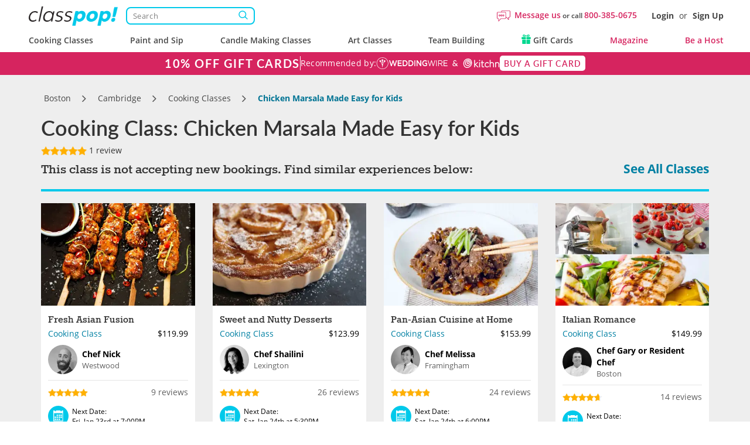

--- FILE ---
content_type: text/html; charset=UTF-8
request_url: https://www.classpop.com/cooking-classes/14276/chicken-marsala-made-easy-for-kids
body_size: 30247
content:
<!DOCTYPE html>
<html lang="en-us">
    <head>
            <title>Cooking Class - Chicken Marsala Made Easy for Kids - Boston | Classpop! </title>
        <meta name="description" content="Develop your little chef&#039;s kitchen skills in this hands-on cooking class. Chef Tonya will teach a beginner-friendly introduction to Italian cuisine, as well as...">
    <meta charset="utf-8">
    <meta name="viewport" content="width=device-width, initial-scale=1, maximum-scale=5.0, user-scalable=yes">
    <meta http-equiv="X-UA-Compatible" content="IE=edge">
        <meta name="robots" content="noodp, noydir">
        <meta name="theme-color" content="#D7416D">
    <meta name="csrf-token" content="bzj8POxNMg0irlvgjNzivSgQjdaeE1XeSD2nFJvk">
    <link href="https://res.cloudinary.com" rel="preconnect">
    <link href="https://cdn-cookieyes.com" rel="preconnect">

    <link rel="canonical" href="https://www.classpop.com/cooking-classes/14276/chicken-marsala-made-easy-for-kids">
                                                        <link fetchpriority="high" rel="preload" href="https://res.cloudinary.com/hz3gmuqw6/image/upload/c_fill,h_539,q_60,w_718/v1/classpop/6527c3a36ae46.jpg" as="image">
                                                        
    <meta property="fb:app_id" content="322919938601487" /> 
<meta property="og:site_name" content="Classpop!"/>
<meta property="og:title" content="Cooking Class: Chicken Marsala Made Easy for Kids"/>
<meta property="og:description" content="Develop your little chef&#039;s kitchen skills in this hands-on cooking class. Chef Tonya will teach a beginner-friendly introduction to Italian cuisine, as well as..."/>
<meta property="og:image" content="https://res.cloudinary.com/hz3gmuqw6/image/upload/c_fill,f_auto,h_539,q_60,w_718/v1/classpop/6527c3a36ae46.jpg"/>
<meta property="og:image:width" content="718"/>
<meta property="og:image:height" content="539"/>
<meta property="og:url" content="https://www.classpop.com/cooking-classes/14276/chicken-marsala-made-easy-for-kids"/>
<meta property="og:type" content="website"/>    <link rel="shortcut icon" href="https://www.classpop.com/favicon.ico?v=3" />
    <link rel="apple-touch-icon" sizes="180x180" href="/assets/images/apple-icon-new-180x180.png">
    <link rel="apple-touch-icon" sizes="57x57" href="/assets/images/apple-icon-new-57x57px.png" />
    <link rel="apple-touch-icon" sizes="72x72" href="/assets/images/apple-icon-new-72x72px.png" />
    <link rel="apple-touch-icon" sizes="114x114" href="/assets/images/apple-icon-new-114x114px.png" />
    <link rel="apple-touch-icon" sizes="144x144" href="/assets/images/apple-icon-new-144x144px.png" />
    <link rel="preload" href="https://res.cloudinary.com/hz3gmuqw6/raw/upload/v1714125126/classpop/fonts/Lato-regular.woff2" as="font" type="font/woff" crossorigin/>
    <link rel="preload" href="https://res.cloudinary.com/hz3gmuqw6/raw/upload/v1714124997/classpop/fonts/open-sans.woff2" as="font" type="font/woff" crossorigin/>
                        <link rel="stylesheet" href="/assets/css/style.css?v=1767771910"/>
                    <style>
        .contacts,
        .flex-container {
            display: grid;
            grid-template-columns: 1fr 1fr;
            column-gap: 10px;
        }

        .contacts {
            grid-template-columns: 1fr 1fr 1fr;
        }

        .contacts .contact-request__button {
            margin: 0;
        }

        .private_text{
            margin-top:15px;
        }

        .contact-request__button {
            font: 500 12px/16px 'Open Sans';
            text-align: center;
            letter-spacing: 0.03em;
            height: 32px;
            margin-bottom: 10px;
            border: 1.5px solid #CCCCCC;
            border-radius: 10px;
            background: #FFFFFF;
            color: #474747;
            transition: border-color 400ms, color 400ms;
        }

        .contact-request__button:hover {
            border-color: #D95980;
        }

        .contact-request__button--selected {
            color: #D6245F;
            border-color: #D6245F;
        }

        .contact-request__button--selected:hover {
            border-color: #D95980;
        }

        .go-to-main:hover {
            cursor: pointer;
        }
    </style>
    <style>
        .breadcrumb li.breadcrumb-arrow{
            width: 18px;
        }
        .venue-note {
            padding: 15px 0 0 0;
            font-size: 18px;
            font-weight: 600;
        }
        .panel .panel-navbar a.active, .panel .panel-navbar a:hover, .panel .panel-navbar a:focus{
            color: #D6245F;
        }
        .cat-page-reviews__review-images {
            margin-top: 16px;
            display: flex;
            flex-wrap: wrap;
            gap: 16px;
        }
        .cat-page-reviews__review-photo {
            display: block;
            width: 104px;
            height: 104px;
        }
        .cat-page-reviews__review-photo img {
            width: 100%;
            height: 100%;
            object-fit: cover;
            border-radius: 10px;
        }
        @media(min-width: 1200px) {body{padding-top: 128px;}#banner-custom{top:88px;}}
        
        .dual-markets-title {
            margin-bottom: 10px;
            font-weight: 600;
        }
        .dual-markets-locations a {
            display:block;
            border-bottom: 1px solid #ccc;
            text-decoration: none;
            padding: 7px 15px;
            position: relative;
            color: #D6245F;
        }
        .dual-markets-locations a svg {
            vertical-align: -2px;
        }
        .dual-markets-locations a:after {
            position: absolute;
            right:0px;
            top:50%;
            margin-top: -10px;
            content:"\f105";
            font-family: "FontAwesome";
        }
        .dual-markets-locations a:last-child {
            border-bottom: 0px;
        }
        .gm-style-iw-chr{
            height: 30px;
        }
                    </style>
    <script type="text/javascript">
        var gmaps_key = "AIzaSyA277EzUhyaaipmZy9__t3vscU6QWyxcJI";
        var current_country = "usa";
        window.dataLayer = window.dataLayer || [];
                function gtag(){dataLayer.push(arguments);}
        gtag("consent", "default", {
            ad_storage: "denied",
            ad_user_data: "denied",
            ad_personalization: "denied",
            analytics_storage: "denied",
            functionality_storage: "denied",
            personalization_storage: "denied",
            security_storage: "granted",
            wait_for_update: 2000,
            region: ['AT', 'BE', 'BG', 'CY', 'CZ', 'DE', 'DK', 'EE', 'ES', 'FI', 'FR', 'GB', 'GR', 'HR', 'HU', 'IE', 'IS', 'IT', 'LI', 'LT', 'LU', 'LV', 'MT', 'NL', 'NO', 'PL', 'PT', 'RO', 'SE', 'SI', 'SK', 'UA', "UK", "CH"]
        });
        gtag("set", "ads_data_redaction", true);
        gtag("set", "url_passthrough", true);
    </script>
        <!-- End Google Analytics -->
            <meta name="google-site-verification" content="s0EUptwTeqVJQn8fqh4GR6BLF0nU2Q1DT956tcdOBZg" />
                            <!-- Google Tag Manager -->
            <script>window.addEventListener("load", function(ev){(function(w,d,s,l,i){w[l]=w[l]||[];w[l].push({'gtm.start':
                        new Date().getTime(),event:'gtm.js'});var f=d.getElementsByTagName(s)[0],
                    j=d.createElement(s),dl=l!='dataLayer'?'&l='+l:'';j.async=true;j.src=
                    'https://www.googletagmanager.com/gtm.js?id='+i+dl;f.parentNode.insertBefore(j,f);
                })(window,document,'script','dataLayer','GTM-MFFWH4J');});</script>
            <!-- End Google Tag Manager -->
                <script>
        function etrack(category, action, label, value, send_to) {
            window.dataLayer = window.dataLayer || [];
            dataLayer.push({
                'event' : "OLD " + action,
                'event_category' : category,
                'event_label': label,
                'is_custom_tracking': 'old'
            });
        }

        function awtrack(slug, data) {
            return false;
            data = data || {};
            if(typeof gtag != 'undefined' && typeof AW_TRACKING_CODE != 'undefined') {
                data.send_to = AW_TRACKING_CODE+'/'+slug;
                gtag('event', 'conversion', data);
            } else {
                console.log('AdWords conversion tracking');
            }
        }

        function gtmTrack(category, action, label){
            window.dataLayer = window.dataLayer || [];
            dataLayer.push({
                'event' : action,
                'event_category' : category,
                'event_label': label,
                'is_custom_tracking': 'y'
            });
        }
    </script>
        </head>
    <body data-type="wb" class="   " data-region-code="">
        <div id="content-main">
            <div class="hidden">
    <svg xmlns="http://www.w3.org/2000/svg" xmlns:xlink="http://www.w3.org/1999/xlink" width="0" height="0">
                                                                            </svg>
</div>
                            <nav id="new-navbar" class="navbar navbar-default navbar-fixed-top text-bold " role="navigation">
    <div class="container header-wrapper">
        <div class='header-top-section'>
            <div class="navbar-logo">
                <a href="#" class="mobile-menu-toggle" title="Menu">
                    <div></div>
                    <div></div>
                    <div></div>
                </a>
                <a href="https://www.classpop.com">
                    <img width="160" src="https://res.cloudinary.com/hz3gmuqw6/image/upload/f_auto,q_auto/v1584958565/classpop/Group_2_2x" alt="Classpop! Thousands of cooking classes, paint and sip events, team building activities & more">
                </a>

                <div class='search-nav-wrapper'>
                    <form action='https://www.classpop.com/search'>
                        <input type='hidden' name='type' value=''>
                        <div class="__relative">
                            <input class="search-nav-input" aria-label="Search" autocomplete="off" type='text' name='s' value='' placeholder='Search'>
                            <span class="search-nav-input--btn"></span>
                        </div>
                    </form>
                </div>
            </div>
            <div class="navbar-right-section">
                <div class="mobile-icons visible-xs">
                    <div class="mob-search-field">
                        <svg width='19' height="17" role="img" style="vertical-align: middle;"><use href="/assets/images/svg_sprite.svg?v=1#svg_icon_search" xlink:href="/assets/images/svg_sprite.svg?v=1#svg_icon_search"></use></svg>
                    </div>
                    <a href="https://www.classpop.com/contact" aria-label="Message Us">
                        <span style="display: none !important;">Message Us</span>
                        <svg width='22' height="22" role="img" style="vertical-align: middle;"><use href="/assets/images/svg_sprite.svg?v=1#svg_icon_message" xlink:href="/assets/images/svg_sprite.svg?v=1#svg_icon_message"></use></svg>
                    </a>
                                        <a href="#" data-toggle="modal" data-target="#modal-login" aria-label="Login">
                        <span style="display: none !important;">Login</span>
                        <svg width='19' height="19" role="img" style="vertical-align: middle;"><use href="/assets/images/svg_sprite.svg?v=1#svg_icon_login" xlink:href="/assets/images/svg_sprite.svg?v=1#svg_icon_login"></use></svg>
                    </a>
                                    </div>
                                <div class='navbar-questions hidden-xs'>
                    <svg width='23' height="23" role="img" style="margin-right: 7px;"><use href="/assets/images/svg_sprite.svg?v=1#svg_icon_message" xlink:href="/assets/images/svg_sprite.svg?v=1#svg_icon_message"></use></svg>
                    <div class="message-us" style="line-height: 38px;">
                        <a href="https://www.classpop.com/contact">Message us</a>
                        or call
                        <a href="tel:+1800-385-0675">800-385-0675</a>
                    </div>
                </div>
                <div class='navbar-user hidden-xs'>
                                        <a href="#" data-toggle="modal" data-target="#modal-login">Login</a> <span>or</span> <a href="#" data-toggle="modal" data-target="#modal-signup">Sign Up</a>
                                    </div>
            </div>
        </div>
        <div class="navbar-menu">
            <ul id="main-menu" class="short-items-list usa">
                                <li class="top-level has-items">
                    <i class="mobile-next-level"></i>
                    <a href="#">Cooking Classes</a>
                    <div class="menu-level menu-first-level menu-cc">
                        <ul>
                            <li class='search-menu-box'><input type="text" class='search-menu' aria-label="Search cities" placeholder='Search cities'></li>
                                                            
                                                                                                                                                                                                                                            <li class='hidden only-searchable'>
                                            <a data-href="https://www.classpop.com/albuquerque/cooking-classes">Albuquerque</a>
                                        </li>
                                                                    
                                                                                                                                                                                                                                            <li class='hidden only-searchable'>
                                            <a data-href="https://www.classpop.com/ann-arbor/cooking-classes">Ann Arbor</a>
                                        </li>
                                                                    
                                                                                                                                                                
                                                                                                                                                                                                                                            <li class='hidden only-searchable'>
                                            <a data-href="https://www.classpop.com/asheville/cooking-classes">Asheville</a>
                                        </li>
                                                                    
                                                                                                                                                                                                    
                                                                                <li>
                                            <a href="https://www.classpop.com/atlanta/cooking-classes">Atlanta</a>
                                        </li>
                                                                                                            
                                                                                                                                                        <li class='hidden only-searchable subarea--link'>
                                                <a data-href="https://www.classpop.com/buckhead/cooking-classes">Buckhead</a>
                                            </li>
                                                                                                                                                                                                            
                                                                                <li>
                                            <a href="https://www.classpop.com/austin/cooking-classes">Austin</a>
                                        </li>
                                                                                                            
                                                                                                                                                                                                                                            <li class='hidden only-searchable'>
                                            <a data-href="https://www.classpop.com/baltimore/cooking-classes">Baltimore</a>
                                        </li>
                                                                    
                                                                                                                                                                                                                                            <li class='hidden only-searchable'>
                                            <a data-href="https://www.classpop.com/baton-rouge/cooking-classes">Baton Rouge</a>
                                        </li>
                                                                    
                                                                                                                                                                                                    
                                                                                <li>
                                            <a href="https://www.classpop.com/bay-area/cooking-classes">Bay Area</a>
                                        </li>
                                                                                    <li>
                                                <a href="https://www.classpop.com/san-francisco/cooking-classes" style="padding-left: 35px;font-weight: 500;">San Francisco</a>
                                            </li>
                                                                                                            
                                                                                                                                                                                                                                    <li class='hidden only-searchable subarea--link'>
                                                <a data-href="https://www.classpop.com/east-bay/cooking-classes">East Bay</a>
                                            </li>
                                                                                                                                                                <li class='hidden only-searchable subarea--link'>
                                                <a data-href="https://www.classpop.com/marin-county/cooking-classes">Marin County</a>
                                            </li>
                                                                                                                                                                <li class='hidden only-searchable subarea--link'>
                                                <a data-href="https://www.classpop.com/south-bay-peninsula/cooking-classes">South Bay &amp; Peninsula</a>
                                            </li>
                                                                                                                                                                                                                                                    <li class='hidden only-searchable'>
                                            <a data-href="https://www.classpop.com/boca-raton/cooking-classes">Boca Raton</a>
                                        </li>
                                                                    
                                                                                                                                                                                                                                            <li class='hidden only-searchable'>
                                            <a data-href="https://www.classpop.com/boise/cooking-classes">Boise</a>
                                        </li>
                                                                    
                                                                                                                                                                                                    
                                                                                <li>
                                            <a href="https://www.classpop.com/boston/cooking-classes">Boston</a>
                                        </li>
                                                                                                            
                                                                                                                                                        <li class='hidden only-searchable subarea--link'>
                                                <a data-href="https://www.classpop.com/cambridge/cooking-classes">Cambridge</a>
                                            </li>
                                                                                                                                                                <li class='hidden only-searchable subarea--link'>
                                                <a data-href="https://www.classpop.com/boston-proper/cooking-classes">Boston Proper</a>
                                            </li>
                                                                                                                                                                <li class='hidden only-searchable subarea--link'>
                                                <a data-href="https://www.classpop.com/newton/cooking-classes">Newton</a>
                                            </li>
                                                                                                                                                                                                                                                    <li class='hidden only-searchable'>
                                            <a data-href="https://www.classpop.com/boulder/cooking-classes">Boulder</a>
                                        </li>
                                                                    
                                                                                                                                                                
                                                                                                                                                                                                                                            <li class='hidden only-searchable'>
                                            <a data-href="https://www.classpop.com/charleston/cooking-classes">Charleston</a>
                                        </li>
                                                                    
                                                                                                                                                                                                    
                                                                                <li>
                                            <a href="https://www.classpop.com/charlotte/cooking-classes">Charlotte</a>
                                        </li>
                                                                                                            
                                                                                                                                                                                                                                            <li class='hidden only-searchable'>
                                            <a data-href="https://www.classpop.com/chattanooga/cooking-classes">Chattanooga</a>
                                        </li>
                                                                    
                                                                                                                                                                                                    
                                                                                <li>
                                            <a href="https://www.classpop.com/chicago/cooking-classes">Chicago</a>
                                        </li>
                                                                                                            
                                                                                                                                                                                                                                    <li class='hidden only-searchable subarea--link'>
                                                <a data-href="https://www.classpop.com/downtown-chicago/cooking-classes">Downtown Chicago</a>
                                            </li>
                                                                                                                                                                <li class='hidden only-searchable subarea--link'>
                                                <a data-href="https://www.classpop.com/north-chicago/cooking-classes">Northern Suburbs</a>
                                            </li>
                                                                                                                                                                        
                                                                                                                                                                                                                                            <li class='hidden only-searchable'>
                                            <a data-href="https://www.classpop.com/cleveland/cooking-classes">Cleveland</a>
                                        </li>
                                                                    
                                                                                                                                                                                                                                            <li class='hidden only-searchable'>
                                            <a data-href="https://www.classpop.com/colorado-springs/cooking-classes">Colorado Springs</a>
                                        </li>
                                                                    
                                                                                                                                                                
                                                                                                                                                                                                    
                                                                                <li>
                                            <a href="https://www.classpop.com/dallas/cooking-classes">Dallas</a>
                                        </li>
                                                                                                            
                                                                                                                                                                
                                                                                                                                                                                                    
                                                                                <li>
                                            <a href="https://www.classpop.com/denver/cooking-classes">Denver</a>
                                        </li>
                                                                                                            
                                                                                                                                                                
                                                                                                                                                                                                                                            <li class='hidden only-searchable'>
                                            <a data-href="https://www.classpop.com/detroit/cooking-classes">Detroit</a>
                                        </li>
                                                                    
                                                                                                                                                                
                                                                                                                                                                
                                                                                                                                                                
                                                                                                                                                                
                                                                                                                                                                                                                                            <li class='hidden only-searchable'>
                                            <a data-href="https://www.classpop.com/fort-lauderdale/cooking-classes">Fort Lauderdale</a>
                                        </li>
                                                                    
                                                                                                                                                                                                                                            <li class='hidden only-searchable'>
                                            <a data-href="https://www.classpop.com/fort-worth/cooking-classes">Fort Worth</a>
                                        </li>
                                                                    
                                                                                                                                                                
                                                                                                                                                                
                                                                                                                                                                                                                                            <li class='hidden only-searchable'>
                                            <a data-href="https://www.classpop.com/glendale-az/cooking-classes">Glendale, AZ</a>
                                        </li>
                                                                    
                                                                                                                                                                                                                                            <li class='hidden only-searchable'>
                                            <a data-href="https://www.classpop.com/grand-rapids/cooking-classes">Grand Rapids</a>
                                        </li>
                                                                    
                                                                                                                                                                                                    
                                                                                <li>
                                            <a href="https://www.classpop.com/houston/cooking-classes">Houston</a>
                                        </li>
                                                                                                            
                                                                                                                                                                
                                                                                                                                                                                                                                            <li class='hidden only-searchable'>
                                            <a data-href="https://www.classpop.com/indianapolis/cooking-classes">Indianapolis</a>
                                        </li>
                                                                    
                                                                                                                                                                                                                                            <li class='hidden only-searchable'>
                                            <a data-href="https://www.classpop.com/jacksonville/cooking-classes">Jacksonville</a>
                                        </li>
                                                                    
                                                                                                                                                                                                                                            <li class='hidden only-searchable'>
                                            <a data-href="https://www.classpop.com/kansas-city/cooking-classes">Kansas City</a>
                                        </li>
                                                                    
                                                                                                                                                                
                                                                                                                                                                                                                                            <li class='hidden only-searchable'>
                                            <a data-href="https://www.classpop.com/las-vegas/cooking-classes">Las Vegas</a>
                                        </li>
                                                                    
                                                                                                                                                                
                                                                                                                                                                                                    
                                                                                <li>
                                            <a href="https://www.classpop.com/los-angeles/cooking-classes">Los Angeles</a>
                                        </li>
                                                                                                            
                                                                                                                                                        <li class='hidden only-searchable subarea--link'>
                                                <a data-href="https://www.classpop.com/pasadena/cooking-classes">Pasadena</a>
                                            </li>
                                                                                                                                                                <li class='hidden only-searchable subarea--link'>
                                                <a data-href="https://www.classpop.com/mid-city-area/cooking-classes">Mid-City Area</a>
                                            </li>
                                                                                                                                                                <li class='hidden only-searchable subarea--link'>
                                                <a data-href="https://www.classpop.com/hollywood-area/cooking-classes">Hollywood Area</a>
                                            </li>
                                                                                                                                                                <li class='hidden only-searchable subarea--link'>
                                                <a data-href="https://www.classpop.com/santa-monica/cooking-classes">Santa Monica</a>
                                            </li>
                                                                                                                                                                <li class='hidden only-searchable subarea--link'>
                                                <a data-href="https://www.classpop.com/culver-city/cooking-classes">Culver City</a>
                                            </li>
                                                                                                                                                                <li class='hidden only-searchable subarea--link'>
                                                <a data-href="https://www.classpop.com/west-los-angeles/cooking-classes">West Los Angeles</a>
                                            </li>
                                                                                                                                                                <li class='hidden only-searchable subarea--link'>
                                                <a data-href="https://www.classpop.com/south-bay-los-angeles/cooking-classes">South Bay Los Angeles</a>
                                            </li>
                                                                                                                                                                <li class='hidden only-searchable subarea--link'>
                                                <a data-href="https://www.classpop.com/san-fernando-valley/cooking-classes">San Fernando Valley</a>
                                            </li>
                                                                                                                                                                <li class='hidden only-searchable subarea--link'>
                                                <a data-href="https://www.classpop.com/downtown-los-angeles/cooking-classes">Downtown Los Angeles</a>
                                            </li>
                                                                                                                                                                                                                                                                                                                                <li class='hidden only-searchable'>
                                            <a data-href="https://www.classpop.com/louisville/cooking-classes">Louisville</a>
                                        </li>
                                                                    
                                                                                                                                                                                                                                            <li class='hidden only-searchable'>
                                            <a data-href="https://www.classpop.com/memphis/cooking-classes">Memphis</a>
                                        </li>
                                                                    
                                                                                                                                                                                                    
                                                                                <li>
                                            <a href="https://www.classpop.com/miami/cooking-classes">Miami</a>
                                        </li>
                                                                                                            
                                                                                                                                                                                                                                            <li class='hidden only-searchable'>
                                            <a data-href="https://www.classpop.com/milwaukee/cooking-classes">Milwaukee</a>
                                        </li>
                                                                    
                                                                                                                                                                                                    
                                                                                <li>
                                            <a href="https://www.classpop.com/minneapolis/cooking-classes">Minneapolis</a>
                                        </li>
                                                                                                            
                                                                                                                                                                
                                                                                                                                                                                                                                            <li class='hidden only-searchable'>
                                            <a data-href="https://www.classpop.com/naperville/cooking-classes">Naperville</a>
                                        </li>
                                                                    
                                                                                                                                                                                                    
                                                                                <li>
                                            <a href="https://www.classpop.com/nashville/cooking-classes">Nashville</a>
                                        </li>
                                                                                                            
                                                                                                                                                                
                                                                                                                                                                                                                                            <li class='hidden only-searchable'>
                                            <a data-href="https://www.classpop.com/new-jersey/cooking-classes">New Jersey</a>
                                        </li>
                                                                    
                                                                                                                                                                                                                                                                                                                                                                                            <li class='hidden only-searchable subarea--link'>
                                                <a data-href="https://www.classpop.com/jersey-city/cooking-classes">Jersey City</a>
                                            </li>
                                                                                                                                                                                                            
                                                                                <li>
                                            <a href="https://www.classpop.com/new-orleans/cooking-classes">New Orleans</a>
                                        </li>
                                                                                                            
                                                                                                                                                                
                                                                                                                                                                                                    
                                                                                <li>
                                            <a href="https://www.classpop.com/nyc/cooking-classes">NYC</a>
                                        </li>
                                                                                                            
                                                                                                                                                        <li class='hidden only-searchable subarea--link'>
                                                <a data-href="https://www.classpop.com/brooklyn/cooking-classes">Brooklyn</a>
                                            </li>
                                                                                                                                                                <li class='hidden only-searchable subarea--link'>
                                                <a data-href="https://www.classpop.com/manhattan/cooking-classes">Manhattan</a>
                                            </li>
                                                                                                                                                                <li class='hidden only-searchable subarea--link'>
                                                <a data-href="https://www.classpop.com/queens/cooking-classes">Queens</a>
                                            </li>
                                                                                                                                                                                                                                                                                                                                                                                                            
                                                                                                                                                                
                                                                                                                                                                
                                                                                                                                                                                                                                            <li class='hidden only-searchable'>
                                            <a data-href="https://www.classpop.com/orange-county/cooking-classes">Orange County</a>
                                        </li>
                                                                    
                                                                                                                                                        <li class='hidden only-searchable subarea--link'>
                                                <a data-href="https://www.classpop.com/huntington-beach/cooking-classes">Huntington Beach</a>
                                            </li>
                                                                                                                                                                <li class='hidden only-searchable subarea--link'>
                                                <a data-href="https://www.classpop.com/newport-beach/cooking-classes">Newport Beach</a>
                                            </li>
                                                                                                                                                                <li class='hidden only-searchable subarea--link'>
                                                <a data-href="https://www.classpop.com/irvine/cooking-classes">Irvine</a>
                                            </li>
                                                                                                                                                                <li class='hidden only-searchable subarea--link'>
                                                <a data-href="https://www.classpop.com/costa-mesa/cooking-classes">Costa Mesa</a>
                                            </li>
                                                                                                                                                                                                                                                    <li class='hidden only-searchable'>
                                            <a data-href="https://www.classpop.com/orlando/cooking-classes">Orlando</a>
                                        </li>
                                                                    
                                                                                                                                                                
                                                                                                                                                                                                    
                                                                                <li>
                                            <a href="https://www.classpop.com/philadelphia/cooking-classes">Philadelphia</a>
                                        </li>
                                                                                                            
                                                                                                                                                                                                                                            <li class='hidden only-searchable'>
                                            <a data-href="https://www.classpop.com/phoenix/cooking-classes">Phoenix</a>
                                        </li>
                                                                    
                                                                                                                                                                                                                                                                                                                        <li class='hidden only-searchable'>
                                            <a data-href="https://www.classpop.com/pittsburgh/cooking-classes">Pittsburgh</a>
                                        </li>
                                                                    
                                                                                                                                                                                                    
                                                                                <li>
                                            <a href="https://www.classpop.com/portland/cooking-classes">Portland</a>
                                        </li>
                                                                                                            
                                                                                                                                                                                                                                            <li class='hidden only-searchable'>
                                            <a data-href="https://www.classpop.com/raleigh/cooking-classes">Raleigh</a>
                                        </li>
                                                                    
                                                                                                                                                                                                                                            <li class='hidden only-searchable'>
                                            <a data-href="https://www.classpop.com/reno/cooking-classes">Reno</a>
                                        </li>
                                                                    
                                                                                                                                                                                                                                            <li class='hidden only-searchable'>
                                            <a data-href="https://www.classpop.com/sacramento/cooking-classes">Sacramento</a>
                                        </li>
                                                                    
                                                                                                                                                                                                                                            <li class='hidden only-searchable'>
                                            <a data-href="https://www.classpop.com/salt-lake-city/cooking-classes">Salt Lake City</a>
                                        </li>
                                                                    
                                                                                                                                                                                                                                            <li class='hidden only-searchable'>
                                            <a data-href="https://www.classpop.com/san-antonio/cooking-classes">San Antonio</a>
                                        </li>
                                                                    
                                                                                                                                                                                                    
                                                                                <li>
                                            <a href="https://www.classpop.com/san-diego/cooking-classes">San Diego</a>
                                        </li>
                                                                                                            
                                                                                                                                                        <li class='hidden only-searchable subarea--link'>
                                                <a data-href="https://www.classpop.com/downtown-san-diego/cooking-classes">Downtown San Diego</a>
                                            </li>
                                                                                                                                                                <li class='hidden only-searchable subarea--link'>
                                                <a data-href="https://www.classpop.com/carlsbad-oceanside/cooking-classes">Carlsbad &amp; Oceanside</a>
                                            </li>
                                                                                                                                                                <li class='hidden only-searchable subarea--link'>
                                                <a data-href="https://www.classpop.com/east-san-diego/cooking-classes">East San Diego</a>
                                            </li>
                                                                                                                                                                <li class='hidden only-searchable subarea--link'>
                                                <a data-href="https://www.classpop.com/la-jolla-pacific-beach/cooking-classes">La Jolla &amp; Pacific Beach</a>
                                            </li>
                                                                                                                                                                                                            
                                                                                                                                                     <li class='hidden only-searchable'>
                                            <a data-href="https://www.classpop.com/san-jose/cooking-classes">San Jose</a>
                                        </li>
                                                                    
                                                                                                                                                                                                                                            <li class='hidden only-searchable'>
                                            <a data-href="https://www.classpop.com/santa-barbara/cooking-classes">Santa Barbara</a>
                                        </li>
                                                                    
                                                                                                                                                                
                                                                                                                                                                
                                                                                                                                                                
                                                                                                                                                                                                                                            <li class='hidden only-searchable'>
                                            <a data-href="https://www.classpop.com/scottsdale/cooking-classes">Scottsdale</a>
                                        </li>
                                                                    
                                                                                                                                                                                                                                            <li class='hidden only-searchable'>
                                            <a data-href="https://www.classpop.com/seattle/cooking-classes">Seattle</a>
                                        </li>
                                                                    
                                                                                                                                                                                                                                    <li class='hidden only-searchable subarea--link'>
                                                <a data-href="https://www.classpop.com/downtown-seattle/cooking-classes">Downtown Seattle</a>
                                            </li>
                                                                                                                                                                <li class='hidden only-searchable subarea--link'>
                                                <a data-href="https://www.classpop.com/west-seattle/cooking-classes">West Seattle</a>
                                            </li>
                                                                                                                                                                                                                                            <li class='hidden only-searchable subarea--link'>
                                                <a data-href="https://www.classpop.com/south-seattle/cooking-classes">South Seattle</a>
                                            </li>
                                                                                                                                                                        
                                                                                                                                                                
                                                                                                                                                                                                                                            <li class='hidden only-searchable'>
                                            <a data-href="https://www.classpop.com/st-louis/cooking-classes">St. Louis</a>
                                        </li>
                                                                    
                                                                                                                                                                                                                                            <li class='hidden only-searchable'>
                                            <a data-href="https://www.classpop.com/st-petersburg/cooking-classes">St. Petersburg</a>
                                        </li>
                                                                    
                                                                                                                                                                                                                                            <li class='hidden only-searchable'>
                                            <a data-href="https://www.classpop.com/tampa/cooking-classes">Tampa</a>
                                        </li>
                                                                    
                                                                                                                                                                
                                                                                                                                                                                                                                            <li class='hidden only-searchable'>
                                            <a data-href="https://www.classpop.com/tucson/cooking-classes">Tucson</a>
                                        </li>
                                                                    
                                                                                                                                                                
                                                                                                                                                                                                    
                                                                                <li>
                                            <a href="https://www.classpop.com/washington-dc/cooking-classes">Washington, D.C.</a>
                                        </li>
                                                                                                            
                                                                                                                                                        <li class='hidden only-searchable subarea--link'>
                                                <a data-href="https://www.classpop.com/dc/cooking-classes">DC</a>
                                            </li>
                                                                                                                                                                <li class='hidden only-searchable subarea--link'>
                                                <a data-href="https://www.classpop.com/northern-virginia/cooking-classes">Northern Virginia</a>
                                            </li>
                                                                                                                                                                                                                                            <li class='hidden only-searchable subarea--link'>
                                                <a data-href="https://www.classpop.com/montgomery-county/cooking-classes">Montgomery County</a>
                                            </li>
                                                                                                                                                                <li class='hidden only-searchable subarea--link'>
                                                <a data-href="https://www.classpop.com/prince-georges-county/cooking-classes">Prince George&#039;s County</a>
                                            </li>
                                                                                                                                                                                                                                            <li class='hidden only-searchable subarea--link'>
                                                <a data-href="https://www.classpop.com/anne-arundel-county/cooking-classes">Anne Arundel County</a>
                                            </li>
                                                                                                                                                                                                                                                    <li class='hidden only-searchable'>
                                            <a data-href="https://www.classpop.com/west-palm-beach/cooking-classes">West Palm Beach</a>
                                        </li>
                                                                    
                                                                                                                                                                
                                                                                                                                                                                                                                                                                            <li class='hidden only-searchable'>
                                        <a style="font-weight: 500;" data-href="https://www.classpop.com/es/barcelona/cooking-classes">Barcelona</a>
                                    </li>
                                                                                                                                                                                            <li class='hidden only-searchable'>
                                        <a style="font-weight: 500;" data-href="https://www.classpop.com/uk/birmingham/cooking-classes">Birmingham</a>
                                    </li>
                                                                                                                                <li class='hidden only-searchable'>
                                        <a style="font-weight: 500;" data-href="https://www.classpop.com/it/bologna/cooking-classes">Bologna</a>
                                    </li>
                                                                                                                                                                                                                                                        <li class='hidden only-searchable'>
                                        <a style="font-weight: 500;" data-href="https://www.classpop.com/ca/calgary/cooking-classes">Calgary</a>
                                    </li>
                                                                                                                                <li class='hidden only-searchable'>
                                        <a style="font-weight: 500;" data-href="https://www.classpop.com/mx/cancun/cooking-classes">Cancun</a>
                                    </li>
                                                                                                                                <li class='hidden only-searchable'>
                                        <a style="font-weight: 500;" data-href="https://www.classpop.com/ae/dubai/cooking-classes">Dubai</a>
                                    </li>
                                                                                                                                <li class='hidden only-searchable'>
                                        <a style="font-weight: 500;" data-href="https://www.classpop.com/uk/edinburgh/cooking-classes">Edinburgh</a>
                                    </li>
                                                                                                                                <li class='hidden only-searchable'>
                                        <a style="font-weight: 500;" data-href="https://www.classpop.com/ca/edmonton/cooking-classes">Edmonton</a>
                                    </li>
                                                                                                                                <li class='hidden only-searchable'>
                                        <a style="font-weight: 500;" data-href="https://www.classpop.com/it/florence/cooking-classes">Florence</a>
                                    </li>
                                                                                                                                                                                            <li class='hidden only-searchable'>
                                        <a style="font-weight: 500;" data-href="https://www.classpop.com/ca/hamilton/cooking-classes">Hamilton</a>
                                    </li>
                                                                                                                                                                                                                                                        <li class='hidden only-searchable'>
                                        <a style="font-weight: 500;" data-href="https://www.classpop.com/pt/lisbon/cooking-classes">Lisbon</a>
                                    </li>
                                                                                                                                                                                            <li class='hidden only-searchable'>
                                        <a style="font-weight: 500;" data-href="https://www.classpop.com/uk/london/cooking-classes">London</a>
                                    </li>
                                                                                                                                                                                            <li class='hidden only-searchable'>
                                        <a style="font-weight: 500;" data-href="https://www.classpop.com/es/madrid/cooking-classes">Madrid</a>
                                    </li>
                                                                                                                                <li class='hidden only-searchable'>
                                        <a style="font-weight: 500;" data-href="https://www.classpop.com/uk/manchester/cooking-classes">Manchester</a>
                                    </li>
                                                                                                                                <li class='hidden only-searchable'>
                                        <a style="font-weight: 500;" data-href="https://www.classpop.com/au/melbourne/cooking-classes">Melbourne</a>
                                    </li>
                                                                                                                                <li class='hidden only-searchable'>
                                        <a style="font-weight: 500;" data-href="https://www.classpop.com/mx/mexico-city/cooking-classes">Mexico City</a>
                                    </li>
                                                                                                                                <li class='hidden only-searchable'>
                                        <a style="font-weight: 500;" data-href="https://www.classpop.com/it/milan/cooking-classes">Milan</a>
                                    </li>
                                                                                                                                <li class='hidden only-searchable'>
                                        <a style="font-weight: 500;" data-href="https://www.classpop.com/ca/mississauga/cooking-classes">Mississauga</a>
                                    </li>
                                                                                                                                                                                                                                                        <li class='hidden only-searchable'>
                                        <a style="font-weight: 500;" data-href="https://www.classpop.com/ca/ottawa/cooking-classes">Ottawa</a>
                                    </li>
                                                                                                                                <li class='hidden only-searchable'>
                                        <a style="font-weight: 500;" data-href="https://www.classpop.com/fr/paris/cooking-classes">Paris</a>
                                    </li>
                                                                                                                                <li class='hidden only-searchable'>
                                        <a style="font-weight: 500;" data-href="https://www.classpop.com/mx/playa-del-carmen/cooking-classes">Playa Del Carmen</a>
                                    </li>
                                                                                                                                                                                            <li class='hidden only-searchable'>
                                        <a style="font-weight: 500;" data-href="https://www.classpop.com/ca/richmond/cooking-classes">Richmond</a>
                                    </li>
                                                                                                                                <li class='hidden only-searchable'>
                                        <a style="font-weight: 500;" data-href="https://www.classpop.com/it/rome/cooking-classes">Rome</a>
                                    </li>
                                                                                                                                                                                            <li class='hidden only-searchable'>
                                        <a style="font-weight: 500;" data-href="https://www.classpop.com/it/sicily/cooking-classes">Sicily</a>
                                    </li>
                                                                                                                                <li class='hidden only-searchable'>
                                        <a style="font-weight: 500;" data-href="https://www.classpop.com/it/siena/cooking-classes">Siena</a>
                                    </li>
                                                                                                                                <li class='hidden only-searchable'>
                                        <a style="font-weight: 500;" data-href="https://www.classpop.com/ca/surrey/cooking-classes">Surrey</a>
                                    </li>
                                                                                                                                <li class='hidden only-searchable'>
                                        <a style="font-weight: 500;" data-href="https://www.classpop.com/ca/toronto/cooking-classes">Toronto</a>
                                    </li>
                                                                                                                                <li class='hidden only-searchable'>
                                        <a style="font-weight: 500;" data-href="https://www.classpop.com/ca/vancouver/cooking-classes">Vancouver</a>
                                    </li>
                                                                                                                                <li class='hidden only-searchable'>
                                        <a style="font-weight: 500;" data-href="https://www.classpop.com/it/venice/cooking-classes">Venice</a>
                                    </li>
                                                                                                                                                                                    <li>
                                    <a href="https://www.classpop.com/ca">Canada</a>
                                </li>
                                <li class='hidden only-searchable'>
                                    <a href="https://www.classpop.com/uk">United Kingdom</a>
                                </li>
                                                        <li>
                                <a href="https://www.classpop.com/markets">International Markets</a>
                            </li>
                            <li>
                                <a href="https://www.classpop.com/in-person-cooking-classes-with-top-chefs" style="color:#d6245f;font-size: 14.5px;letter-spacing: 0.03em;">See All Cities</a>
                            </li>
                        </ul>
                    </div>
                </li>
                                    <li class="top-level has-items">
                        <i class="mobile-next-level"></i>
                        <a href="#">Paint and Sip</a>
                        <div class="menu-level menu-first-level menu-paint-and-sip">
                            <ul>
                                <li class='search-menu-box'><input type="text" class='search-menu' aria-label="Search cities" placeholder='Search cities'></li>
                                                                                                                                                                                                                                                                                                <li class='hidden only-searchable'>
                                                <a data-href="https://www.classpop.com/ann-arbor/paint-and-sip">Ann Arbor</a>
                                            </li>
                                                                                                                                                                                                                                    <li class='hidden only-searchable'>
                                                <a data-href="https://www.classpop.com/appleton/paint-and-sip">Appleton</a>
                                            </li>
                                                                                                                                                                                                                                                                                                        <li>
                                                <a href="https://www.classpop.com/atlanta/paint-and-sip">Atlanta</a>
                                            </li>
                                                                                                                                                                                                                                    <li class='hidden only-searchable'>
                                                <a data-href="https://www.classpop.com/austin/paint-and-sip">Austin</a>
                                            </li>
                                                                                                                                                                                                                                    <li class='hidden only-searchable'>
                                                <a data-href="https://www.classpop.com/baltimore/paint-and-sip">Baltimore</a>
                                            </li>
                                                                                                                                                                                                                                                                                                        <li class='hidden only-searchable'>
                                                <a data-href="https://www.classpop.com/bay-area/paint-and-sip">Bay Area</a>
                                            </li>
                                                                                                                                                                                                                                                                                                        <li class='hidden only-searchable'>
                                                <a data-href="https://www.classpop.com/boise/paint-and-sip">Boise</a>
                                            </li>
                                                                                                                                                                                                                                    <li class='hidden only-searchable'>
                                                <a data-href="https://www.classpop.com/boston/paint-and-sip">Boston</a>
                                            </li>
                                                                                                                                                                                                                                                                                                                                                                            <li class='hidden only-searchable'>
                                                <a data-href="https://www.classpop.com/charleston/paint-and-sip">Charleston</a>
                                            </li>
                                                                                                                                                                                                                                    <li class='hidden only-searchable'>
                                                <a data-href="https://www.classpop.com/charlotte/paint-and-sip">Charlotte</a>
                                            </li>
                                                                                                                                                                                                                                                                                                        <li>
                                                <a href="https://www.classpop.com/chicago/paint-and-sip">Chicago</a>
                                            </li>
                                                                                                                                                                                                                                    <li class='hidden only-searchable'>
                                                <a data-href="https://www.classpop.com/cincinnati/paint-and-sip">Cincinnati</a>
                                            </li>
                                                                                                                                                                                                                                    <li class='hidden only-searchable'>
                                                <a data-href="https://www.classpop.com/cleveland/paint-and-sip">Cleveland</a>
                                            </li>
                                                                                                                                                                                                                                    <li class='hidden only-searchable'>
                                                <a data-href="https://www.classpop.com/colorado-springs/paint-and-sip">Colorado Springs</a>
                                            </li>
                                                                                                                                                                                                                                    <li class='hidden only-searchable'>
                                                <a data-href="https://www.classpop.com/columbus/paint-and-sip">Columbus</a>
                                            </li>
                                                                                                                                                                                                                                    <li class='hidden only-searchable'>
                                                <a data-href="https://www.classpop.com/dallas/paint-and-sip">Dallas</a>
                                            </li>
                                                                                                                                                                                                                                    <li class='hidden only-searchable'>
                                                <a data-href="https://www.classpop.com/danville/paint-and-sip">Danville</a>
                                            </li>
                                                                                                                                                                                                                                    <li class='hidden only-searchable'>
                                                <a data-href="https://www.classpop.com/denver/paint-and-sip">Denver</a>
                                            </li>
                                                                                                                                                                                                                                                                                                        <li class='hidden only-searchable'>
                                                <a data-href="https://www.classpop.com/detroit/paint-and-sip">Detroit</a>
                                            </li>
                                                                                                                                                                                                                                    <li class='hidden only-searchable'>
                                                <a data-href="https://www.classpop.com/elk-grove/paint-and-sip">Elk Grove</a>
                                            </li>
                                                                                                                                                                                                                                    <li class='hidden only-searchable'>
                                                <a data-href="https://www.classpop.com/federal-way/paint-and-sip">Federal Way</a>
                                            </li>
                                                                                                                                                                                                                                    <li class='hidden only-searchable'>
                                                <a data-href="https://www.classpop.com/fishkill/paint-and-sip">Fishkill</a>
                                            </li>
                                                                                                                                                                                                                                                                                                        <li class='hidden only-searchable'>
                                                <a data-href="https://www.classpop.com/fort-lauderdale/paint-and-sip">Fort Lauderdale</a>
                                            </li>
                                                                                                                                                                                                                                                                                                                                                                                                                                                                                                                    <li class='hidden only-searchable'>
                                                <a data-href="https://www.classpop.com/grand-rapids/paint-and-sip">Grand Rapids</a>
                                            </li>
                                                                                                                                                                                                                                    <li class='hidden only-searchable'>
                                                <a data-href="https://www.classpop.com/houston/paint-and-sip">Houston</a>
                                            </li>
                                                                                                                                                                                                                                                                                                        <li class='hidden only-searchable'>
                                                <a data-href="https://www.classpop.com/indianapolis/paint-and-sip">Indianapolis</a>
                                            </li>
                                                                                                                                                                                                                                    <li class='hidden only-searchable'>
                                                <a data-href="https://www.classpop.com/jacksonville/paint-and-sip">Jacksonville</a>
                                            </li>
                                                                                                                                                                                                                                    <li class='hidden only-searchable'>
                                                <a data-href="https://www.classpop.com/kansas-city/paint-and-sip">Kansas City</a>
                                            </li>
                                                                                                                                                                                                                                    <li class='hidden only-searchable'>
                                                <a data-href="https://www.classpop.com/kenosha/paint-and-sip">Kenosha</a>
                                            </li>
                                                                                                                                                                                                                                    <li class='hidden only-searchable'>
                                                <a data-href="https://www.classpop.com/las-vegas/paint-and-sip">Las Vegas</a>
                                            </li>
                                                                                                                                                                                                                                                                                                        <li>
                                                <a href="https://www.classpop.com/los-angeles/paint-and-sip">Los Angeles</a>
                                            </li>
                                                                                                                                                                                                                                    <li class='hidden only-searchable'>
                                                <a data-href="https://www.classpop.com/louisville/paint-and-sip">Louisville</a>
                                            </li>
                                                                                                                                                                                                                                    <li class='hidden only-searchable'>
                                                <a data-href="https://www.classpop.com/memphis/paint-and-sip">Memphis</a>
                                            </li>
                                                                                                                                                                                                                                    <li class='hidden only-searchable'>
                                                <a data-href="https://www.classpop.com/miami/paint-and-sip">Miami</a>
                                            </li>
                                                                                                                                                                                                                                    <li class='hidden only-searchable'>
                                                <a data-href="https://www.classpop.com/milwaukee/paint-and-sip">Milwaukee</a>
                                            </li>
                                                                                                                                                                                                                                    <li class='hidden only-searchable'>
                                                <a data-href="https://www.classpop.com/minneapolis/paint-and-sip">Minneapolis</a>
                                            </li>
                                                                                                                                                                                                                                                                                                                                                                            <li class='hidden only-searchable'>
                                                <a data-href="https://www.classpop.com/nashville/paint-and-sip">Nashville</a>
                                            </li>
                                                                                                                                                                                                                                    <li class='hidden only-searchable'>
                                                <a data-href="https://www.classpop.com/new-braunfels/paint-and-sip">New Braunfels</a>
                                            </li>
                                                                                                                                                                                                                                    <li class='hidden only-searchable'>
                                                <a data-href="https://www.classpop.com/new-jersey/paint-and-sip">New Jersey</a>
                                            </li>
                                                                                                                                                                                                                                    <li class='hidden only-searchable'>
                                                <a data-href="https://www.classpop.com/new-orleans/paint-and-sip">New Orleans</a>
                                            </li>
                                                                                                                                                                                                                                    <li class='hidden only-searchable'>
                                                <a data-href="https://www.classpop.com/norfolk/paint-and-sip">Norfolk</a>
                                            </li>
                                                                                                                                                                                                                                    <li>
                                                <a href="https://www.classpop.com/nyc/paint-and-sip">NYC</a>
                                            </li>
                                                                                                                                                                                                                                    <li class='hidden only-searchable'>
                                                <a data-href="https://www.classpop.com/oklahoma-city/paint-and-sip">Oklahoma City</a>
                                            </li>
                                                                                                                                                                                                                                                                                                                                                                            <li class='hidden only-searchable'>
                                                <a data-href="https://www.classpop.com/orange-county/paint-and-sip">Orange County</a>
                                            </li>
                                                                                                                                                                                                                                    <li class='hidden only-searchable'>
                                                <a data-href="https://www.classpop.com/orlando/paint-and-sip">Orlando</a>
                                            </li>
                                                                                                                                                                                                                                                                                                        <li class='hidden only-searchable'>
                                                <a data-href="https://www.classpop.com/philadelphia/paint-and-sip">Philadelphia</a>
                                            </li>
                                                                                                                                                                                                                                    <li class='hidden only-searchable'>
                                                <a data-href="https://www.classpop.com/phoenix/paint-and-sip">Phoenix</a>
                                            </li>
                                                                                                                                                                                                                                    <li class='hidden only-searchable'>
                                                <a data-href="https://www.classpop.com/pittsburgh/paint-and-sip">Pittsburgh</a>
                                            </li>
                                                                                                                                                                                                                                    <li class='hidden only-searchable'>
                                                <a data-href="https://www.classpop.com/portland/paint-and-sip">Portland</a>
                                            </li>
                                                                                                                                                                                                                                    <li class='hidden only-searchable'>
                                                <a data-href="https://www.classpop.com/raleigh/paint-and-sip">Raleigh</a>
                                            </li>
                                                                                                                                                                                                                                                                                                        <li class='hidden only-searchable'>
                                                <a data-href="https://www.classpop.com/sacramento/paint-and-sip">Sacramento</a>
                                            </li>
                                                                                                                                                                                                                                    <li class='hidden only-searchable'>
                                                <a data-href="https://www.classpop.com/salt-lake-city/paint-and-sip">Salt Lake City</a>
                                            </li>
                                                                                                                                                                                                                                    <li class='hidden only-searchable'>
                                                <a data-href="https://www.classpop.com/san-antonio/paint-and-sip">San Antonio</a>
                                            </li>
                                                                                                                                                                                                                                    <li>
                                                <a href="https://www.classpop.com/san-diego/paint-and-sip">San Diego</a>
                                            </li>
                                                                                                                                                                                                                                    <li class='hidden only-searchable'>
                                                <a data-href="https://www.classpop.com/san-francisco/paint-and-sip">San Francisco</a>
                                            </li>
                                                                                                                                                                                                                                                                                                                                                                                                                                                                                                                                                                                        <li class='hidden only-searchable'>
                                                <a data-href="https://www.classpop.com/scottsdale/paint-and-sip">Scottsdale</a>
                                            </li>
                                                                                                                                                                                                                                    <li class='hidden only-searchable'>
                                                <a data-href="https://www.classpop.com/seattle/paint-and-sip">Seattle</a>
                                            </li>
                                                                                                                                                                                                                                                                                                                                                                                                                                                <li class='hidden only-searchable'>
                                                <a data-href="https://www.classpop.com/st-petersburg/paint-and-sip">St. Petersburg</a>
                                            </li>
                                                                                                                                                                                                                                    <li class='hidden only-searchable'>
                                                <a data-href="https://www.classpop.com/tampa/paint-and-sip">Tampa</a>
                                            </li>
                                                                                                                                                                                                                                                                                                        <li class='hidden only-searchable'>
                                                <a data-href="https://www.classpop.com/tucson/paint-and-sip">Tucson</a>
                                            </li>
                                                                                                                                                                                                                                    <li class='hidden only-searchable'>
                                                <a data-href="https://www.classpop.com/tyler/paint-and-sip">Tyler</a>
                                            </li>
                                                                                                                                                                                                                                    <li class='hidden only-searchable'>
                                                <a data-href="https://www.classpop.com/washington-dc/paint-and-sip">Washington, D.C.</a>
                                            </li>
                                                                                                                                                                                                                                    <li class='hidden only-searchable'>
                                                <a data-href="https://www.classpop.com/west-palm-beach/paint-and-sip">West Palm Beach</a>
                                            </li>
                                                                                                                                                                                                                <li>
                                    <a href="https://www.classpop.com/paint-and-sip" style="color:#d6245f;font-size: 14.5px;letter-spacing: 0.03em;">See All Cities</a>
                                </li>
                            </ul>
                        </div>
                    </li>
                                                    <li class="top-level">
                        <a href="https://www.classpop.com/candle-making-classes">Candle Making Classes</a>
                    </li>
                    
                    
                    
                    
                    
                    
                    
                    
                    
                    
                    
                    
                    
                    
                    
                    
                                                                    <li class="top-level has-items top-level--large">
                        <i class="mobile-next-level"></i>
                        <a href="#">Art Classes</a>
                        <div class="menu-level menu-first-level">
                            <ul>
                                <li>
                                    <a href="https://www.classpop.com/photography-classes">Photography Classes</a>
                                </li>
                                <li>
                                    <a href="https://www.classpop.com/pottery-classes">Pottery Classes</a>
                                </li>
                                <li>
                                    <a href="https://www.classpop.com/art-classes" style="color:#d6245f;font-size: 14.5px;letter-spacing: 0.03em;">See All Art Classes</a>
                                </li>
                            </ul>
                        </div>
                        
                        
                        
                        
                        
                        
                        
                        
                        
                        
                        
                        
                        
                        
                        
                        
                        
                        
                    </li>
                
                
                
                
                
                
                
                
                
                
                
                
                
                
                
                
                
                
                
                
                
                
                
                
                
                
                
                
                
                
                
                
                
                
                
                
                
                
                
                
                
                
                
                
                
                
                
                
                
                
                
                
                
                
                
                
                
                
                
                
                                    <li class='top-level'>
                        <a href="https://www.classpop.com/team-building-activities"> Team Building</a>
                    </li>
                                <li class='top-level'>
                    <a href="https://www.classpop.com/gift-cards"><svg style="vertical-align: text-top;" width='16' height="16" role="img"><use href="/assets/images/svg_sprite.svg?v=1#gc_icon_menu" xlink:href="/assets/images/svg_sprite.svg?v=1#gc_icon_menu"></use></svg> Gift Cards</a>
                </li>
                <li class='top-level right-menu right-position'>
                    <a href="https://www.classpop.com/magazine">Magazine</a>
                </li>
                <li class='top-level right-menu'>
                    <a href="https://www.classpop.com/be-a-host">Be a Host</a>
                </li>
                                    <li class="top-level visible-xs">
                        <a href="#" data-toggle="modal" data-target="#modal-login"><i class="fa fa-user"></i> Login</a>
                    </li>
                            </ul>
        </div>
    </div>
    <div class='search-nav-wrapper search-nav-wrapper--mobile'>
        <form action='https://www.classpop.com/search'>
            <input type='hidden' name='type' value=''>
            <div class="__relative">
                <input class="search-nav-input" aria-label="Search" autocomplete="off" type='text' name='s' value='' placeholder='Search'>
                <span class="search-nav-input--btn"></span>
            </div>
        </form>
    </div>
        </nav>
        <a
        id="banner-custom"
        class=' '
         href="https://www.classpop.com/gift-cards" onclick="etrack('Top banner', 'Click', 'Buy a gift card')"     >
                                    <div class="banner-body text-center banner-body--ten">
                    <div class="text-bold">
                        <div class="block--message">10% OFF GIFT CARDS</div>
                        <span class="block--divider"></span>
                        <span class="block--recommended">Recommended by:</span>
                        <span class="block--recommended-img"></span>
                    </div>
                    <span class="buy-gift-card">
                            <span class="buy-gift-card--desktop">BUY A GIFT CARD</span>
                            <span class="buy-gift-card--mobile">GIFT CARDS ></span>
                        </span>
                </div>
                        </a>
        
            
                <script type="application/ld+json">
    {
    "@context": "http://schema.org",
    "@type": "Product",
    "name": "Cooking Class: Chicken Marsala Made Easy for Kids",
    "brand": {
        "@type": "Brand",
        "name": "Classpop!"
    },
    "sku": "14276-chicken-marsala-made-easy-for-kids",
    "url": "https://www.classpop.com/cooking-classes/14276/chicken-marsala-made-easy-for-kids",
    "image": "https://res.cloudinary.com/hz3gmuqw6/image/upload/c_fill,f_auto,h_539,q_60,w_718/v1/classpop/6527c3a36ae46.jpg",
    "description": "Develop your little chef's kitchen skills in this hands-on cooking class. Chef Tonya will teach a beginner-friendly introduction to Italian cuisine, as well as techniques they can bring back to their own kitchen. They'll make a walnut and goat cheese mixture to stuff endives and drizzle with honey balsamic dressing. Then, make a rich chicken Marsala paired with either rice pilaf or angel hair pasta. On the side, they'll learn to make crisp and tender broccolini with almonds. Finish with a crunch almond biscotti with sweet gelato for dessert.MENUStuffed Endives
With walnuts and goat cheese in honey balsamic dressing
Chicken MarsalaChoose one
Rice pilafAngel hair pasta
Broccolini Almandine GremolataAlmond BiscottiWith gelato",
    "aggregateRating": {
        "@type": "AggregateRating",
        "ratingValue": "5",
        "reviewCount": "1",
        "bestRating": "5",
        "worstRating": "1"
    },
                "review": [
                {
                "@type": "Review",
                    "description": "Chef Tanya was great. We really enjoyed the experience. Chef Tanya gave us many tips that were useful. I highly recommend her. We will definitely be using her again for another fun experience.",
            "author": {
                "@type": "Person",
                "name": "Sheila S."
            },
            "datePublished": "2021-08-06",
            "reviewRating": {
                "@type": "Rating",
                "ratingValue": "5",
                "bestRating": "5",
                "worstRating": "1"
            }
        }
                        ],
        "offers": [
                {
                "@type": "Offer",
                "url": "https://www.classpop.com/cooking-classes/14276/chicken-marsala-made-easy-for-kids",
            "price": "99.99",
            "priceCurrency": "USD",
            "priceValidUntil": "2026-04-21T23:59:59",
            "availability": "http://schema.org/InStock",
                            "areaServed": "Boston"
                    }
                ]
    }
</script>
    <div id="meal-details" class="general-container gray-background meal-details-retired">
        <div class="container">
            <div class="breadcrumb-container ">
    <ul class="breadcrumb list-unstyled list-inline gray"  itemscope itemtype="http://schema.org/BreadcrumbList" >
                                        <li itemprop="itemListElement" itemscope itemtype="http://schema.org/ListItem">
                <a href="https://www.classpop.com/boston" itemprop="item"><span itemprop="name">Boston</span></a>
                <meta itemprop="position" content="2">
            </li>
            <li class='breadcrumb-arrow'>
                <i class='fa fa-angle-right'></i>
            </li>
                                            <li itemprop="itemListElement" itemscope itemtype="http://schema.org/ListItem">
                <a href="https://www.classpop.com/cambridge" itemprop="item"><span itemprop="name">Cambridge</span></a>
                <meta itemprop="position" content="3">
            </li>
            <li class='breadcrumb-arrow'>
                <i class='fa fa-angle-right'></i>
            </li>
                                            <li itemprop="itemListElement" itemscope itemtype="http://schema.org/ListItem">
                <a href="https://www.classpop.com/cambridge/cooking-classes" itemprop="item"><span itemprop="name">Cooking Classes</span></a>
                <meta itemprop="position" content="4">
            </li>
            <li class='breadcrumb-arrow'>
                <i class='fa fa-angle-right'></i>
            </li>
                                            <li>
                <p>Chicken Marsala Made Easy for Kids</p>
            </li>
                        </ul>
    </div>
            <h1 class="mg-bottom-xs small-h1">Cooking Class: Chicken Marsala Made Easy for Kids</h1>
                        <div class='mg-bottom-xs'>
                                    <a class="smooth-scroll hidden-link mobile-hidden" href="#reviews">
                        <span data-class="rating-stars" class='lazy-class rating-sm rating-inline rating-percent-100'></span>
                                                    1 review
                                            </a>
                            </div>
                                        <div class='similar-products'>
    <div class='sp-title'>
                    <div>This class is not accepting new bookings. Find similar experiences below:</div>
                <div class='text-right'>
                            <a class='sp-see-all' href='https://www.classpop.com/boston/cooking-classes'>See All Classes</a>
                    </div>
    </div>
    <div class='sp-line'></div>
    <div class='sp-wrapper'>
                            <a class='sp-item' href='https://www.classpop.com/cooking-classes/5842/fresh-asian-fusion'>
            <img alt="Fresh Asian Fusion" src='https://res.cloudinary.com/hz3gmuqw6/image/upload/c_fill,f_auto,h_240,q_60,w_360/v1/goldenapron/6214c23521af9.jpg'>
            <div class='sp-item-content'>
                <div class='sp-item-title'>Fresh Asian Fusion</div>
                <div class='sp-type-price'>
                    <span class='sp-type'>Cooking Class</span>
                    <span class='sp-price price__value' data-service_fee="4.99">$119.99</span>
                </div>
                <div class='sp-host'>
                    <img src='https://res.cloudinary.com/hz3gmuqw6/image/upload/c_fill,f_auto,h_80,q_60,w_80/v1/goldenapron/6214c233a20cc.jpg' alt="Chef Nick">
                    <div class='sp-host-info'>
                        <div class='sp-host-name'>Chef Nick</div>
                        <div class='sp-host-location'>Westwood</div>
                    </div>
                </div>
                <div class='sp-rating'>
                    <span class="rating-stars rating-xs rating-percent-100"></span>
                    <span>9 reviews</span>
                </div>
                <div class='sp-date'>
                    <div class='sp-dates-icon'></div>
                    <div class='sp-date-text'>Next Date: <br>Fri, Jan 23rd at 7:00PM</div>
                </div>
            </div>
        </a>
                            <a class='sp-item' href='https://www.classpop.com/cooking-classes/5360/sweet-and-nutty-desserts'>
            <img alt="Sweet and Nutty Desserts" src='https://res.cloudinary.com/hz3gmuqw6/image/upload/c_fill,f_auto,h_240,q_60,w_360/v1/goldenapron/619b79aedfe85.jpg'>
            <div class='sp-item-content'>
                <div class='sp-item-title'>Sweet and Nutty Desserts</div>
                <div class='sp-type-price'>
                    <span class='sp-type'>Cooking Class</span>
                    <span class='sp-price price__value' data-service_fee="4.99">$123.99</span>
                </div>
                <div class='sp-host'>
                    <img src='https://res.cloudinary.com/hz3gmuqw6/image/upload/c_fill,f_auto,h_80,q_60,w_80/v1/goldenapron/5f7b8846cfeda.jpg' alt="Chef Shailini">
                    <div class='sp-host-info'>
                        <div class='sp-host-name'>Chef Shailini</div>
                        <div class='sp-host-location'>Lexington</div>
                    </div>
                </div>
                <div class='sp-rating'>
                    <span class="rating-stars rating-xs rating-percent-100"></span>
                    <span>26 reviews</span>
                </div>
                <div class='sp-date'>
                    <div class='sp-dates-icon'></div>
                    <div class='sp-date-text'>Next Date: <br>Sat, Jan 24th at 5:30PM</div>
                </div>
            </div>
        </a>
                            <a class='sp-item' href='https://www.classpop.com/cooking-classes/11749/pan-asian-cuisine-at-home'>
            <img alt="Pan-Asian Cuisine at Home" src='https://res.cloudinary.com/hz3gmuqw6/image/upload/c_fill,f_auto,h_240,q_60,w_360/v1/classpop/64a690d498c15.jpg'>
            <div class='sp-item-content'>
                <div class='sp-item-title'>Pan-Asian Cuisine at Home</div>
                <div class='sp-type-price'>
                    <span class='sp-type'>Cooking Class</span>
                    <span class='sp-price price__value' data-service_fee="4.99">$153.99</span>
                </div>
                <div class='sp-host'>
                    <img src='https://res.cloudinary.com/hz3gmuqw6/image/upload/c_fill,f_auto,h_80,q_60,w_80/v1/goldenapron/61a8a733850fb.jpg' alt="Chef Melissa">
                    <div class='sp-host-info'>
                        <div class='sp-host-name'>Chef Melissa</div>
                        <div class='sp-host-location'>Framingham</div>
                    </div>
                </div>
                <div class='sp-rating'>
                    <span class="rating-stars rating-xs rating-percent-97"></span>
                    <span>24 reviews</span>
                </div>
                <div class='sp-date'>
                    <div class='sp-dates-icon'></div>
                    <div class='sp-date-text'>Next Date: <br>Sat, Jan 24th at 6:00PM</div>
                </div>
            </div>
        </a>
                            <a class='sp-item' href='https://www.classpop.com/cooking-classes/23560/italian-romance'>
            <img alt="Italian Romance" src='https://res.cloudinary.com/hz3gmuqw6/image/upload/c_fill,f_auto,h_240,q_60,w_360/v1/classpop/67710f990fc07.jpg'>
            <div class='sp-item-content'>
                <div class='sp-item-title'>Italian Romance</div>
                <div class='sp-type-price'>
                    <span class='sp-type'>Cooking Class</span>
                    <span class='sp-price price__value' data-service_fee="4.99">$149.99</span>
                </div>
                <div class='sp-host'>
                    <img src='https://res.cloudinary.com/hz3gmuqw6/image/upload/c_fill,f_auto,h_80,q_60,w_80/v1/classpop/6822e66141b7b.jpg' alt="Chef Gary or Resident Chef">
                    <div class='sp-host-info'>
                        <div class='sp-host-name'>Chef Gary or Resident Chef</div>
                        <div class='sp-host-location'>Boston</div>
                    </div>
                </div>
                <div class='sp-rating'>
                    <span class="rating-stars rating-xs rating-percent-93"></span>
                    <span>14 reviews</span>
                </div>
                <div class='sp-date'>
                    <div class='sp-dates-icon'></div>
                    <div class='sp-date-text'>Next Date: <br>Sat, Jan 24th at 6:00PM</div>
                </div>
            </div>
        </a>
            </div>
    <div class='sp-line bot-sp'></div>
    <div class='text-right mg-bottom-sm'>
                    <a class='sp-see-all' href='https://www.classpop.com/boston/cooking-classes'>See All Classes</a>
            </div>
</div>
<style>
        .sp-title {
            font: Bold 24px/26px 'Rokkitt';
        }

        .sp-see-all {
            font: Bold 21px/20px 'Open Sans';
        }

        .sp-line {
            height: 4px;
            background: #00C9EA;
            margin:20px 0;
        }

        .sp-line.bot-sp {
            margin-bottom:10px;
        }

        .sp-wrapper {
            display: flex;
            flex-wrap: wrap;
            margin: 0px -15px;
        }

        .sp-item {
            margin: 0 15px 20px;
            flex: 0 0 calc(25% - 30px);
            width: calc(25% - 30px);
            text-align: left;
            color:initial;
        }

        .sp-item:hover {
            opacity: 0.95;
        }

        .sp-item:hover, .sp-item:focus, .sp-item:visited {
            color:initial;
            text-decoration: none;
        }

        .sp-item-content {
            padding:15px 12px;
            background: #fff;
        }

        .sp-item-title {
            color:#333;
            font: Bold 18px/19px 'Rokkitt';
            margin-bottom:4px;
            overflow: hidden;
            text-overflow: ellipsis;
            white-space: nowrap;
        }

        .sp-type-price {
            display:flex;
            justify-content: space-between;
            font: 14px/20px 'Open Sans';
            margin-bottom:9px;
        }

        .sp-type {
            color: #0080A3;
        }

        .sp-host {
            display: flex;
            align-items: center;
            padding-bottom:10px;
            border-bottom:1px solid #E5E5E5;
            margin-bottom:10px;
        }

        .sp-host img {
            border-radius: 50%;
            width:50px;
            height:50px;
            margin-right:8px;
        }

        .sp-host-name {
            font: Bold 14px/20px 'Open Sans';
        }

        .sp-host-location {
            font: 13px/18px 'Open Sans';
            color: #606060;
        }

        .sp-rating {
            display: flex;
            justify-content: space-between;
            font:14px/20px 'Open Sans';
            color: #606060;
            align-items: center;
            margin-bottom: 13px;
        }

        .sp-rating .rating-stars {
            margin:0;
        }

        .sp-date {
            display: flex;
            align-items: center;
            font:12px/17px 'Open Sans';
        }

        .sp-dates-icon {
            border-radius: 50%;
            background: #00C9EA;
            width: 35px;
            height: 35px;
            text-align: center;
            background: #00C9EA url(https://res.cloudinary.com/hz3gmuqw6/image/upload/v1597929667/classpop/Icon_metro-calendar_2x.png) no-repeat center center;
            background-size: 50%;
            margin-right: 6px;
        }

        @media(min-width:1200px) {
            .sp-title {
                display:flex;
                justify-content: space-between;
            }
        }

        @media(max-width:991px) {
            .sp-item {
                flex: 0 0 calc(50% - 30px);
                width: calc(50% - 30px);
            }
        }

        @media(max-width:520px) {
            .sp-wrapper {
                display: block;
                margin-left:0px;
                margin-right:0px;
            }

            .sp-item {
                width: 100%;
                max-width: 345px;
                display: block;
                margin: 0 auto 20px;
            }
        }
</style>
                        <div class="row">
                <div class="col-xs-12 col-sm-8">
                    <div id="meal-carousel" class="panel">
                        <div class="panel-body">
                            <div id="Carousel" class="carousel slide" data-ride="carousel" data-interval="false">
                                                                    <p class="ribbon font-small"
                                                                              data-toggle="tooltip" data-placement="top" title="Premium classes are held at private venues with smaller group sizes for a more intimate experience."
                                                                            >
                                        Premium
                                        <span class="rib-arrow-container">
                                        <span class="rib-arrow"></span>
                                    </span>
                                    </p>
                                                                                                                                
                                <div class="carousel-inner">
                                    <div class="item active">
                                                                                                                                <img fetchpriority="high" src="https://res.cloudinary.com/hz3gmuqw6/image/upload/c_fill,h_539,q_60,w_718/v1/classpop/6527c3a36ae46.jpg" width="718" height="539" alt="Chicken Marsala Made Easy for Kids">
                                                                            </div>
                                                                            <div class="item">
                                                                                            <img loading="lazy" src="https://res.cloudinary.com/hz3gmuqw6/image/upload/c_fill,f_auto,h_539,q_60,w_718/v1/classpop/6527c3a4e9a49.jpg" width="718" height="539" alt="Portrait of Chef Tanya | Classpop Shot">
                                                                                    </div>
                                                                            <div class="item">
                                                                                            <img loading="lazy" src="https://res.cloudinary.com/hz3gmuqw6/image/upload/c_fill,f_auto,h_539,q_60,w_718/v1/classpop/6527c3a65e813.jpg" width="718" height="539" alt="endive with pear and gorgonzola | Classpop Shot">
                                                                                    </div>
                                                                            <div class="item">
                                                                                            <img loading="lazy" src="https://res.cloudinary.com/hz3gmuqw6/image/upload/c_fill,f_auto,h_539,q_60,w_718/v1/classpop/6527c3a8f1689.jpg" width="718" height="539" alt="Chicken marsala cooking | Classpop Shot">
                                                                                    </div>
                                                                            <div class="item">
                                                                                            <img loading="lazy" src="https://res.cloudinary.com/hz3gmuqw6/image/upload/c_fill,f_auto,h_539,q_60,w_718/v1/classpop/6527c3aac1ed7.jpg" width="718" height="539" alt="chicken marsala with mushroom sauce | Classpop Shot">
                                                                                    </div>
                                                                            <div class="item">
                                                                                            <img loading="lazy" src="https://res.cloudinary.com/hz3gmuqw6/image/upload/c_fill,f_auto,h_539,q_60,w_718/v1/classpop/6527c3acd28dd.jpg" width="718" height="539" alt="gelato and biscotti | Classpop Shot">
                                                                                    </div>
                                                                    </div>
                                <a class="left carousel-control" href="#Carousel" data-slide="prev" title="Prev">
                                    <i class="fa fa-angle-left"></i>
                                </a>
                                <a class="right carousel-control" href="#Carousel" data-slide="next" title="Next">
                                    <i class="fa fa-angle-right"></i>
                                </a>
                            </div>
                        </div>
                        <div class="panel-body thumbnails">
                            <div class="row">
                                <div class="col-xs-3 col-sm-2 col-md-2 col-lg-2">
                                    <a href="#Carousel" data-target="#Carousel" data-slide-to="0" class="thumb-control">
                                                                                    <img loading="lazy" src="https://res.cloudinary.com/hz3gmuqw6/image/upload/c_fill,f_auto,h_100,q_60,w_150/v1/classpop/6527c3a36ae46.jpg" alt="Chicken Marsala Made Easy for Kids">
                                                                            </a>
                                </div>
                                                                    <div class="col-xs-3 col-sm-2 col-md-2 col-lg-2">
                                        <a href="#Carousel" data-target="#Carousel" data-slide-to="1" class="thumb-control">
                                            <img class="lazy" loading="lazy" src="https://res.cloudinary.com/hz3gmuqw6/image/upload/c_fill,h_100,q_60,w_150/v1582634328/classpop/no-image-cp.jpg" data-original="https://res.cloudinary.com/hz3gmuqw6/image/upload/c_fill,f_auto,h_100,q_60,w_150/v1/classpop/6527c3a4e9a49.jpg" alt="Portrait of Chef Tanya | Classpop Shot">
                                        </a>
                                    </div>
                                                                    <div class="col-xs-3 col-sm-2 col-md-2 col-lg-2">
                                        <a href="#Carousel" data-target="#Carousel" data-slide-to="2" class="thumb-control">
                                            <img class="lazy" loading="lazy" src="https://res.cloudinary.com/hz3gmuqw6/image/upload/c_fill,h_100,q_60,w_150/v1582634328/classpop/no-image-cp.jpg" data-original="https://res.cloudinary.com/hz3gmuqw6/image/upload/c_fill,f_auto,h_100,q_60,w_150/v1/classpop/6527c3a65e813.jpg" alt="endive with pear and gorgonzola | Classpop Shot">
                                        </a>
                                    </div>
                                                                    <div class="col-xs-3 col-sm-2 col-md-2 col-lg-2">
                                        <a href="#Carousel" data-target="#Carousel" data-slide-to="3" class="thumb-control">
                                            <img class="lazy" loading="lazy" src="https://res.cloudinary.com/hz3gmuqw6/image/upload/c_fill,h_100,q_60,w_150/v1582634328/classpop/no-image-cp.jpg" data-original="https://res.cloudinary.com/hz3gmuqw6/image/upload/c_fill,f_auto,h_100,q_60,w_150/v1/classpop/6527c3a8f1689.jpg" alt="Chicken marsala cooking | Classpop Shot">
                                        </a>
                                    </div>
                                                                    <div class="col-xs-3 col-sm-2 col-md-2 col-lg-2">
                                        <a href="#Carousel" data-target="#Carousel" data-slide-to="4" class="thumb-control">
                                            <img class="lazy" loading="lazy" src="https://res.cloudinary.com/hz3gmuqw6/image/upload/c_fill,h_100,q_60,w_150/v1582634328/classpop/no-image-cp.jpg" data-original="https://res.cloudinary.com/hz3gmuqw6/image/upload/c_fill,f_auto,h_100,q_60,w_150/v1/classpop/6527c3aac1ed7.jpg" alt="chicken marsala with mushroom sauce | Classpop Shot">
                                        </a>
                                    </div>
                                                                    <div class="col-xs-3 col-sm-2 col-md-2 col-lg-2">
                                        <a href="#Carousel" data-target="#Carousel" data-slide-to="5" class="thumb-control">
                                            <img class="lazy" loading="lazy" src="https://res.cloudinary.com/hz3gmuqw6/image/upload/c_fill,h_100,q_60,w_150/v1582634328/classpop/no-image-cp.jpg" data-original="https://res.cloudinary.com/hz3gmuqw6/image/upload/c_fill,f_auto,h_100,q_60,w_150/v1/classpop/6527c3acd28dd.jpg" alt="gelato and biscotti | Classpop Shot">
                                        </a>
                                    </div>
                                                            </div>
                        </div>
                    </div>
                                        <div id="about" class="panel">
                        <div class="panel-heading">
                            <ul class="list-unstyled list-inline panel-navbar text-uppercase text-bold meal-navbar">
                                <li><a class="smooth-scroll active" href="#about">About</a></li>
                                <li><a class="smooth-scroll " href="#details">Details</a></li>
                                <li><a class="smooth-scroll " href="#reviews">Reviews</a></li>
                            </ul>
                        </div>
                        <div class="panel-body">
                            <div class="mg-bottom-sm">
                                <p>Develop your little chef's kitchen skills in this hands-on cooking class. Chef Tonya will teach a beginner-friendly introduction to Italian cuisine, as well as techniques they can bring back to their own kitchen. They'll make a walnut and goat cheese mixture to stuff endives and drizzle with honey balsamic dressing. Then, make a rich chicken Marsala paired with either rice pilaf or angel hair pasta. On the side, they'll learn to make crisp and tender broccolini with almonds. Finish with a crunch almond biscotti with sweet gelato for dessert.</p><p></p><hr><p></p><p style="text-align: center; "><em><strong>MENU</strong></em></p><p style="text-align:center;"><br><strong><em>Stuffed Endives</em></strong>
</p><p style="text-align: center; ">With walnuts and goat cheese in honey balsamic dressing</p>
<br><p><strong></strong></p><p style="text-align: center;"><strong><strong><em>Chicken Marsala</em></strong></strong></p><p></p><h5 style="text-align: center; ">Choose one</h5>
<p></p><p style="text-align: center;">Rice pilaf</p><p style="text-align: center; ">Angel hair pasta</p><p></p>
<br><p><strong></strong></p><p style="text-align: center;"><strong><strong><em>Broccolini Almandine Gremolata</em></strong></strong></p><p style="text-align: center;"><strong><strong><em><br></em></strong></strong></p><p style="text-align: center;"><strong><strong><em>Almond Biscotti</em></strong></strong></p><p></p><p style="text-align: center; ">With gelato</p>
                            </div>
                            
                                                                                                                    <hr>
                                <div class="panel-body text-center">
                                                                            <p><small>Most dietary restrictions can be accommodated if noted prior to the event. Please mention this in the message field when you submit your booking request as adjustments to recipes cannot be made during class.</small></p>
                                                                    </div>
                                                    </div>
                    </div>
                    <div id="details" class="panel">
                        <div class="panel-heading">
                            <ul class="list-unstyled list-inline panel-navbar text-uppercase text-bold meal-navbar">
                                <li><a class="smooth-scroll " href="#about">About</a></li>
                                <li><a class="smooth-scroll active" href="#details">Details</a></li>
                                <li><a class="smooth-scroll  " href="#reviews">Reviews</a></li>
                            </ul>
                        </div>
                        <div class="panel-body">
                            <ul class="list-unstyled">
                                                                    <li> <span class="dtl-name text-bold">Minimum Guests</span> <span class="dtl-value">2</span> </li>
                                    <li> <span class="dtl-name text-bold">Maximum Guests</span> <span class="dtl-value">14</span> </li>
                                    <li> <span class="dtl-name text-bold">Event Duration</span> <span class="dtl-value" >3 hours</span> </li>
                                                                            <li> <span class="dtl-name text-bold">Activity Level</span> <span class="dtl-value"></span>
                                            <div class="label custom-tooltip" data-toggle="tooltip" style="margin-bottom: 0px;" data-placement="top" title="A mix of chef demonstration and hands-on cooking">
                                                <span class="visually-hidden" style="font-size: 11px; color: #707070;">Activity Level</span>
                                                <span class="lazy-class" data-class="five-hand"></span>
                                                <span class="lazy-class" data-class="five--half-grey-hand"></span>
                                                <div class="tooltip-icon-wrapper">
                                                    <i class="fa fa-info-circle" style="position: absolute;"></i>
                                                </div>
                                            </div>
                                        </li>
                                                                                                                                                                                                                    <li> <span class="dtl-name text-bold">Labels</span><span class="dtl-value">Kids, Group, Teens, Fun, Italian</span> </li>
                                                                                                                                                                                <li class='byob-location hidden'><span class="dtl-value">This is a BYOB venue and alcoholic beverages are not available for sale. You are welcome to bring beer and wine to enjoy during class.</span> </li>
                                        <li class='drink-specials hidden'><span class="dtl-value"></span> </li>
                                                                                                </ul>
                                                    </div>
                    </div>
                    <div id="reviews" class="panel">
                        <div class="panel-heading">
                            <ul class="list-unstyled list-inline panel-navbar text-uppercase text-bold meal-navbar">
                                <li><a class="smooth-scroll " href="#about">About</a></li>
                                <li><a class="smooth-scroll " href="#details">Details</a></li>
                                <li><a class="smooth-scroll active " href="#reviews">Reviews</a></li>
                            </ul>
                        </div>
                        <div class="panel-body">
                                                        <div class="first-reviews">
                                                                                                                                                                                                                                            
                                        
                                
                                
                                                                                                                                                        <p class="panel-title mg-bottom-md text-bold text-center">Outside Reviews for Chef Tanya</p>
                                                                                                                                                
                                                                                                    <div class="mg-bottom-lg">
                                        <div class="row">
                                            <div class="hidden-xs col-md-2 col-lg-2">
                                                <img src="https://res.cloudinary.com/hz3gmuqw6/image/upload/c_fill,h_100,q_60,w_150/v1582634328/classpop/no-image-cp.jpg" data-original="https://res.cloudinary.com/hz3gmuqw6/image/upload/c_fill,h_100,q_90,w_100/no-avatar_enywyk" alt="Default avatar" class="img-circle cst-photo lazy" fetchpriority="low">
                                            </div>
                                            <div class="cst-right-col col-xs-12 col-md-10 col-lg-10">
                                                <div class="row">
                                                    <div class="visible-xs col-xs-3 visible-xs">
                                                        <img src="https://res.cloudinary.com/hz3gmuqw6/image/upload/c_fill,h_100,q_60,w_150/v1582634328/classpop/no-image-cp.jpg" data-original="https://res.cloudinary.com/hz3gmuqw6/image/upload/c_fill,h_100,q_90,w_100/no-avatar_enywyk" alt="Default avatar" class="img-circle cst-photo lazy" fetchpriority="low">
                                                    </div>
                                                    <div class="col-xs-9 col-md-12" style="line-height: 26px;">
                                                        <p class="cst-name text-bold">Sheila S.</p>
                                                        <div class="cst-rating">
                                                            <div data-class='rating-stars' class="lazy-class rating-sm rating-percent-100">
                                                            </div>
                                                        </div>
                                                        <p class="cst-date">06 Aug 2021</p>
                                                    </div>
                                                </div>
                                                <p class="cst-review gray">
                                                    Chef Tanya was great. We really enjoyed the experience. Chef Tanya gave us many tips that were useful. I highly recommend her. We will definitely be using her again for another fun experience.
                                                </p>
                                                                                            </div>
                                        </div>
                                    </div>
                                                                                                                            </div>

                            
                                                    </div>
                    </div>
                </div>
                <div id="panel-booking-show" class="col-xs-12 col-sm-4 col-lg-4">
                                        <div class="panel" id="booking-panel-container">
                        <a href="#" rel="noindex" class="close-booking-popup fa fa-close" title="Close"></a>
                        <div class="panel" id="booking-panel" style=''>
                                                        <div class="panel-heading">
                                <p class="text-uppercase text-bold">
                                                                        <span class="big-price">$</span>
                                    <span class="big-price" id="mealdate-price" data-service_fee="4.99" data-original-price="95">99.99</span>
                                                                            <span class="gray">Per person</span>
                                                                    </p>
                                                                    <p class="gray font-small">
                                                                                                                            all-inclusive: 3-hour class, meal and taxes.
                                                                            </p>
                                                            </div>
                            <hr class="single-dotted-line mg-bottom-sm">
                            <div class="panel-body">
                                                                    <h4 style="margin-bottom: 15px;">This class does not have any dates.</h4>
                                                                            <a href="https://www.classpop.com/cambridge" class="btn btn-block">View Similar Classes</a>
                                                                        <p class="text-center mg-top-sm">
                                        <a href="/gift-cards?product_id=14276" class='btn btn-block gift-experience-btn' style="font-size:16px;" onclick="etrack('Experience Page', 'Click', 'Give as a gift')" data-product-id="14276"><i class="fa fa-gift"></i> Give as a gift</a>
                                    </p>
                                                            </div>
                        </div>
                    </div>
                                        <div id="chef-profile" class="panel">
                                                <div class="panel-heading text-center" >
                                                            <p class="panel-title panel-title-sm mg-bottom-sm">Meet your chef</p>
                                                        <div class="chef-infos">
                                                                                                            <a class="chef-img" href="https://www.classpop.com/chefs/5111/chef-tanya">
                                            <img loading="lazy" src='https://res.cloudinary.com/hz3gmuqw6/image/upload/c_fill,f_auto,h_80,q_60,w_80/no-avatar_enywyk' data-original="https://res.cloudinary.com/hz3gmuqw6/image/upload/c_fill,f_auto,h_80,q_60,w_80/v1/goldenapron/5e6a60bf9626b.jpg" alt="Chef Tanya" class="img-circle lazy">
                                        </a>
                                                                        <div class="chef-info" >
                                                                                    <a href="https://www.classpop.com/chefs/5111/chef-tanya" class="chef-name text-bold">Chef Tanya</a>
                                                                                                                            <span class="verified-chef verified-chef-tooltip">
                                    <span class="verified-seal brand-green"><i class="fa fa-check"></i></span>
                                    Verified chef
                                </span>
                                                                            </div>
                                                            </div>
                                                            <p class="ribbon font-small">
                                    New chef
                                    <span class="rib-arrow-container">
                                <span class="rib-arrow"></span>
                            </span>
                                </p>
                                                    </div>
                        <div class="panel-body">
                                                            <div class="mg-top-xs mg-bottom-xs">
                                    <a class="smooth-scroll hidden-link" href="#reviews">
                                        <span data-class="rating-stars" class='lazy-class rating-sm rating-percent-100'></span>
                                        <p class="text-center">1 review</p>
                                    </a>
                                </div>
                                                        <hr class="single-dotted-line">
                                                            <p class="mg-top-sm mg-bottom-sm">Chef Tanya&#039;s passion for cooking was ignited by her grandmother who taught her everything she knows about Puerto Rican cuisine. When she moved to New York with her family at the age of 12, a neighbor took her under his wing at his Italian restaurant where her love of food continued to grow. Fast forward to today and Chef Tanya can be found showing others how they can enjoy ethically diverse cuisine in a healthy and authentic way.</p>
                                                    </div>
                                            </div>

                                            <div class="panel">
                            <div class="panel-heading">
                                <p class="panel-title panel-title-sm text-center">
                                    Other Cooking Class Experiences you may like
                                </p>
                            </div>
                            <div class="panel-body text-center">
                                <ul class="list-unstyled list-inline">
                                                                                                                                                                <li><a href="https://www.classpop.com/boston/cooking-classes/kids">Kids</a></li>
                                                                                                                                                                                                                                                <li><a href="https://www.classpop.com/boston/cooking-classes/teens">Teens</a></li>
                                                                                                                                                                                                        <li><a href="https://www.classpop.com/boston/cooking-classes/fun">Fun</a></li>
                                                                                                                                                                                                        <li><a href="https://www.classpop.com/boston/cooking-classes/italian">Italian</a></li>
                                                                                                            </ul>
                            </div>
                        </div>
                                                                <a target="_blank" href="https://www.classpop.com/gift-cards" style="display:block; text-align:center; margin-bottom:20px;" onclick="etrack('Experience Page', 'Click', 'Gift Cards Ad')">
                            <img class="lazy" style="width:100%; max-width:360px;" alt="Buy Gift Cards Boston" src="https://res.cloudinary.com/hz3gmuqw6/image/upload/c_fill,h_100,q_60,w_150/v1582634328/classpop/no-image-cp.jpg" data-original="https://res.cloudinary.com/hz3gmuqw6/image/upload/f_auto,q_auto/v1668960767/classpop/class-profile-aside-gift-banner">
                        </a>
                                    </div>
            </div>
        </div>
    </div>

                            <div class="page-footer">
    <div class="recommended-by page-footer__recommended">
        <div class="h5 recommended-by__title">
            <span>AS SEEN IN</span>
        </div>
        <div class="recommended-by__agencies">
            <div class="recommended-by__agency recommended-by__agency--order-1">
                <img class="lazy" src="[data-uri]" alt="NEW YORK POST" data-original="https://res.cloudinary.com/hz3gmuqw6/image/upload/q_auto/v1693839178/classpop/homepage/Layer_1_7.svg" width="106" height="24" />
            </div>
            <div class="recommended-by__agency recommended-by__agency--order-2">
                <img class="lazy" src="[data-uri]" alt="WEDDINGWIRE" data-original="https://res.cloudinary.com/hz3gmuqw6/image/upload/q_auto/v1693839652/classpop/homepage/WEDDINGWIRE_logo.svg" width="155" height="24" />
            </div>
            <div class="recommended-by__agency recommended-by__agency--order-3">
                <img class="lazy" src="[data-uri]" alt="kitchn" data-original="https://res.cloudinary.com/hz3gmuqw6/image/upload/q_auto/v1693839652/classpop/homepage/kitchn_logo.svg" width="116" height="29" />
            </div>
            <div class="recommended-by__agency recommended-by__agency--order-4">
                <img class="lazy" src="[data-uri]" alt="THE CUT" data-original="https://res.cloudinary.com/hz3gmuqw6/image/upload/q_auto/v1693839652/classpop/homepage/the_cut_logo.svg"/>
            </div>
        </div>
    </div>
    <div class="page-footer__body">
        <div class="page-footer__form">
            <div class='container wide-container'>
    <div class="email-subscription-form mg-none text-left">
        <form method="post" action="https://www.classpop.com/email-subscribe" id="subscriptionform" name="subscriptionform">
            <input type="hidden" id="subscriptionform-token" name="_token" value="bzj8POxNMg0irlvgjNzivSgQjdaeE1XeSD2nFJvk">
            <div class="text-center">
                <p class="subscription-headline">
                    Stay Inspired!
                </p>
                <p class="subscription-text">
                    Join our email list for exclusive deals, local events and fun inspiration for living a more creative life.
                </p>
            </div>
            <div class="subscriptionform-errors mg-bottom-xs mg-top-xs" role="alert" style="display:none"></div>
            <div class='sf-wrapper'>
                <div class="fields-wrapper">
                    <input type="hidden" name="type" value="bottom_subscription_form">

                    <select name="subscriptionform-location" id="subscriptionform-location" data-required="true" aria-label="Choose city">
                        <option selected disabled>Choose Your City*</option>
                                                <option value="Adelaide">Adelaide</option>
                                                <option value="Akron">Akron</option>
                                                <option value="Albuquerque">Albuquerque</option>
                                                <option value="Amalfi Coast">Amalfi Coast</option>
                                                <option value="Amsterdam">Amsterdam</option>
                                                <option value="Ann Arbor">Ann Arbor</option>
                                                <option value="Appleton">Appleton</option>
                                                <option value="Asheville">Asheville</option>
                                                <option value="Athens">Athens</option>
                                                <option value="Atlanta">Atlanta</option>
                                                <option value="Austin">Austin</option>
                                                <option value="Baltimore">Baltimore</option>
                                                <option value="Bangkok">Bangkok</option>
                                                <option value="Barcelona">Barcelona</option>
                                                <option value="Baton Rouge">Baton Rouge</option>
                                                <option value="Bay Area">Bay Area</option>
                                                <option value="Belfast">Belfast</option>
                                                <option value="Berlin">Berlin</option>
                                                <option value="Birmingham">Birmingham</option>
                                                <option value="Boca Raton">Boca Raton</option>
                                                <option value="Boise">Boise</option>
                                                <option value="Bologna">Bologna</option>
                                                <option value="Boston">Boston</option>
                                                <option value="Boulder">Boulder</option>
                                                <option value="Brandon">Brandon</option>
                                                <option value="Brisbane">Brisbane</option>
                                                <option value="Bristol">Bristol</option>
                                                <option value="Brookfield">Brookfield</option>
                                                <option value="Brussels">Brussels</option>
                                                <option value="Budapest">Budapest</option>
                                                <option value="Buenos Aires">Buenos Aires</option>
                                                <option value="Calgary">Calgary</option>
                                                <option value="Cancun">Cancun</option>
                                                <option value="Charleston">Charleston</option>
                                                <option value="Charlotte">Charlotte</option>
                                                <option value="Chattanooga">Chattanooga</option>
                                                <option value="Chiang Mai">Chiang Mai</option>
                                                <option value="Chicago">Chicago</option>
                                                <option value="Cincinnati">Cincinnati</option>
                                                <option value="Cinque Terre">Cinque Terre</option>
                                                <option value="Cleveland">Cleveland</option>
                                                <option value="Colorado Springs">Colorado Springs</option>
                                                <option value="Columbus">Columbus</option>
                                                <option value="Copenhagen">Copenhagen</option>
                                                <option value="Dallas">Dallas</option>
                                                <option value="Danville">Danville</option>
                                                <option value="Denver">Denver</option>
                                                <option value="Des Moines">Des Moines</option>
                                                <option value="Detroit">Detroit</option>
                                                <option value="Dubai">Dubai</option>
                                                <option value="Dublin">Dublin</option>
                                                <option value="Edinburgh">Edinburgh</option>
                                                <option value="Edmonton">Edmonton</option>
                                                <option value="Elk Grove">Elk Grove</option>
                                                <option value="Federal Way">Federal Way</option>
                                                <option value="Fishkill">Fishkill</option>
                                                <option value="Florence">Florence</option>
                                                <option value="Fort Collins">Fort Collins</option>
                                                <option value="Fort Lauderdale">Fort Lauderdale</option>
                                                <option value="Fort Worth">Fort Worth</option>
                                                <option value="Franklin">Franklin</option>
                                                <option value="Gainesville">Gainesville</option>
                                                <option value="Genoa">Genoa</option>
                                                <option value="Glasgow">Glasgow</option>
                                                <option value="Glendale, AZ">Glendale, AZ</option>
                                                <option value="Grand Rapids">Grand Rapids</option>
                                                <option value="Hamilton">Hamilton</option>
                                                <option value="Hanoi">Hanoi</option>
                                                <option value="Hong Kong">Hong Kong</option>
                                                <option value="Houston">Houston</option>
                                                <option value="Hudson">Hudson</option>
                                                <option value="Indianapolis">Indianapolis</option>
                                                <option value="Jacksonville">Jacksonville</option>
                                                <option value="Kansas City">Kansas City</option>
                                                <option value="Kenosha">Kenosha</option>
                                                <option value="Krakow">Krakow</option>
                                                <option value="Lake Como">Lake Como</option>
                                                <option value="Las Vegas">Las Vegas</option>
                                                <option value="Lecce">Lecce</option>
                                                <option value="Lexington">Lexington</option>
                                                <option value="Lisbon">Lisbon</option>
                                                <option value="Liverpool">Liverpool</option>
                                                <option value="London">London</option>
                                                <option value="Los Angeles">Los Angeles</option>
                                                <option value="Louisville">Louisville</option>
                                                <option value="Lucca">Lucca</option>
                                                <option value="Lyon">Lyon</option>
                                                <option value="Madrid">Madrid</option>
                                                <option value="Mallorca">Mallorca</option>
                                                <option value="Manchester">Manchester</option>
                                                <option value="Maui">Maui</option>
                                                <option value="Melbourne">Melbourne</option>
                                                <option value="Melbourne FL">Melbourne FL</option>
                                                <option value="Memphis">Memphis</option>
                                                <option value="Mexico City">Mexico City</option>
                                                <option value="Miami">Miami</option>
                                                <option value="Milan">Milan</option>
                                                <option value="Milwaukee">Milwaukee</option>
                                                <option value="Minneapolis">Minneapolis</option>
                                                <option value="Mississauga">Mississauga</option>
                                                <option value="NYC">NYC</option>
                                                <option value="Napa">Napa</option>
                                                <option value="Naperville">Naperville</option>
                                                <option value="Nashville">Nashville</option>
                                                <option value="New Braunfels">New Braunfels</option>
                                                <option value="New Jersey">New Jersey</option>
                                                <option value="New Orleans">New Orleans</option>
                                                <option value="Norfolk">Norfolk</option>
                                                <option value="Oahu">Oahu</option>
                                                <option value="Oaxaca">Oaxaca</option>
                                                <option value="Oklahoma City">Oklahoma City</option>
                                                <option value="Omaha">Omaha</option>
                                                <option value="Online">Online</option>
                                                <option value="Orange County">Orange County</option>
                                                <option value="Orlando">Orlando</option>
                                                <option value="Osaka">Osaka</option>
                                                <option value="Ottawa">Ottawa</option>
                                                <option value="Palm Springs">Palm Springs</option>
                                                <option value="Paris">Paris</option>
                                                <option value="Perth">Perth</option>
                                                <option value="Philadelphia">Philadelphia</option>
                                                <option value="Phoenix">Phoenix</option>
                                                <option value="Pittsburgh">Pittsburgh</option>
                                                <option value="Playa Del Carmen">Playa Del Carmen</option>
                                                <option value="Portland">Portland</option>
                                                <option value="Porto">Porto</option>
                                                <option value="Prague">Prague</option>
                                                <option value="Puerto Vallarta">Puerto Vallarta</option>
                                                <option value="Raleigh">Raleigh</option>
                                                <option value="Reno">Reno</option>
                                                <option value="Richmond">Richmond</option>
                                                <option value="Rome">Rome</option>
                                                <option value="Sacramento">Sacramento</option>
                                                <option value="Saigon">Saigon</option>
                                                <option value="Salt Lake City">Salt Lake City</option>
                                                <option value="San Antonio">San Antonio</option>
                                                <option value="San Diego">San Diego</option>
                                                <option value="San Francisco">San Francisco</option>
                                                <option value="San Jose">San Jose</option>
                                                <option value="Santa Barbara">Santa Barbara</option>
                                                <option value="Santa Fe">Santa Fe</option>
                                                <option value="Santa Rosa">Santa Rosa</option>
                                                <option value="Savannah">Savannah</option>
                                                <option value="Scottsdale">Scottsdale</option>
                                                <option value="Seattle">Seattle</option>
                                                <option value="Sedona">Sedona</option>
                                                <option value="Seville">Seville</option>
                                                <option value="Sicily">Sicily</option>
                                                <option value="Siena">Siena</option>
                                                <option value="Singapore">Singapore</option>
                                                <option value="Sorrento">Sorrento</option>
                                                <option value="Spokane">Spokane</option>
                                                <option value="St. Louis">St. Louis</option>
                                                <option value="St. Petersburg">St. Petersburg</option>
                                                <option value="Stockholm">Stockholm</option>
                                                <option value="Surrey">Surrey</option>
                                                <option value="Tampa">Tampa</option>
                                                <option value="Temecula">Temecula</option>
                                                <option value="Toronto">Toronto</option>
                                                <option value="Tucson">Tucson</option>
                                                <option value="Tulsa">Tulsa</option>
                                                <option value="Tyler">Tyler</option>
                                                <option value="Valencia">Valencia</option>
                                                <option value="Vancouver">Vancouver</option>
                                                <option value="Venice">Venice</option>
                                                <option value="Washington, D.C.">Washington, D.C.</option>
                                                <option value="Wellington">Wellington</option>
                                                <option value="West Palm Beach">West Palm Beach</option>
                                                <option value="Westchester">Westchester</option>
                                                <option value="Winnipeg">Winnipeg</option>
                                                <option value="Zurich">Zurich</option>
                                            </select>
                    <input type="text" aria-label="Subscription area" id="subscriptionform-area-custom" name="subscriptionform-area-custom" style="display: none;" placeholder="Your location"><input type="text" aria-label="Subscription email" name="subscriptionform-email" placeholder='Enter Your Email*' id="subscriptionform-email" value="" size="25" maxlength="255" onchange="" autocomplete="off">
                </div>
                <button class="btn btn-sub-footer" type="submit">SIGN UP</button>
            </div>
            <div class="subscription-captcha-wrapper mg-top-xs hidden">
                <div class="g-recaptcha" data-sitekey="6Ld0C6IUAAAAANu16iPYRPb7gjYqmJf_T0P0dmfq"></div>
            </div>
        </form>
        <div class='subscriptionform-success text-center hidden'>
            <h4 class="p mg-top-none subscription-headline">YOU'RE IN!</h4>
            <p class="subscription-text"> Thank you for signing up for our mailing list.</p>
        </div>
    </div>
</div>
<div class='mg-bottom-lg'></div>
<style>
    .email-subscription-form {
        background:none;
        border:none;
        color:#231F20;
        padding-top:23px;
    }

    .page-footer__form .sf-wrapper{
        border: 1px solid #CCCCCC;
        border-radius: 8px;
    }
    .sf-wrapper input, .sf-wrapper .select2-container, .sf-wrapper .select2-selection--single {
        border-radius: 0px !important;
        margin-bottom:0px;
        outline: 0px;
        background-color: transparent;
    }

    .sf-wrapper .select2-selection__arrow {
        height:44px !important;
    }

    #subscriptionform-location {
        width:100%;
    }

    .btn-sub-footer {
        width:25%;
    }
    .page-footer__copyright .page-footer__address{
        width: 190px;
    }
    @media(min-width:992px) {
        .top-level--large .menu-first-level > ul{
            padding-top: 5px;
            width: 210px;
        }
    }
    @media(max-width:990px) {
        .page-footer__form #subscriptionform-email{
            border-top: 1px solid #ccc;
            border-radius: 0px !important;
        }
        .page-footer__form .select2-container--default .select2-selection--single{
            border-top: 0px !important;
        }
    }

    @media(max-width:767px) {
        .sf-wrapper, .subscriptionform-errors {
            display:block;
            width:100%;
            max-width:500px;
        }

        .email-subscription-form {
            padding-top:17px;
        }
        .page-footer__copyright2{
            display: none;
        }
        #main-menu .top-level.opened{
            border-bottom: 0px !important;
        }
    }
</style>

        </div>
        <div class="page-footer__social-media lazy-section">
            <a class="page-footer__social-network type-instagram" rel="me" href="https://www.instagram.com/classpopevents/" target="_blank" title="Instagram"></a>
            <a class="page-footer__social-network type-facebook" rel="me" href="https://www.facebook.com/ClasspopEvents" target="_blank" title="Facebook"></a>
            <a class="page-footer__social-network type-yelp" rel="me" href="https://yelp.com/biz/classpop-boston-3" target="_blank" title="Yelp"></a>
            <a class="page-footer__social-network type-twitter" rel="me" href="https://twitter.com/classpop_events/" target="_blank" title="Twitter"></a>
            <a class="page-footer__social-network type-pinterest" rel="me" href="https://www.pinterest.com/classpopevents/" target="_blank" title="Pinterest"></a>
        </div>
        <div class="page-footer__links">
            <div class="footer-refferences">
                <div class="h6 footer-refferences__title">EXPERIENCES</div>
                <ul class="footer-refferences__list">
                    <li class="footer-refferences__list-item">
                        <div data-type="join_us">Be a Host</div>
                    </li>
                    <li class="footer-refferences__list-item">
                        <div data-type="join_us_venue">Be a Venue Partner</div>
                    </li>
                    <li class="footer-refferences__list-item">
                        <div data-type="how_it_works">How It Works</div>
                    </li>
                    <li class="footer-refferences__list-item">
                        <div data-type="gift_cards">Gift Cards</div>
                    </li>
                    <li class="footer-refferences__list-item">
                        <div data-type="magazine">Magazine</div>
                    </li>
                </ul>
            </div>

            <div class="footer-refferences">
                <div class="h6 footer-refferences__title">COMPANY</div>
                <ul class="footer-refferences__list">
                    <li class="footer-refferences__list-item">
                        <div data-type="contact_us">Contact</div>
                    </li>
                    <li class="footer-refferences__list-item">
                        <a href="https://www.classpop.com/careers">Careers</a>
                    </li>
                    <li class="footer-refferences__list-item">
                        <a href="https://www.classpop.com/jobs">Join as a Host</a>
                    </li>
                    <li class="footer-refferences__list-item">
                        <div data-type="press_page">Press</div>
                    </li>
                    <li class="footer-refferences__list-item">
                        <div data-type="influencers_page">Influencers and Bloggers</div>
                    </li>
                    <li class="footer-refferences__list-item">
                        <div data-type="venue_partner_login">Venue Partner Login</div>
                    </li>
                    <li class="footer-refferences__list-item">
                        <div data-type="faq">FAQ</div>
                    </li>
                </ul>
            </div>
        </div>
    </div>
            <div class="page-footer__copyright">
            <div class="page-footer__trademark-wrapper">
                <p class="page-footer__trademark">© Classpop<sup>TM</sup>
                                                                        - Phone: <a class="hidden-link" href="tel:+1617-932-7893" onclick="gtmTrack('boston', 'Footer Phone Click', '');">617-932-7893</a>
                                                                </p>
                <img
                    style="height: 32px;"
                    loading="lazy"
                    src="https://res.cloudinary.com/hz3gmuqw6/image/upload/f_auto,q_80/v1658841186/classpop/homepage/Classpop_Logo_Footer"
                    alt="Classpop"
                    width="152"
                    height="32"
                />
            </div>
            <div class="page-footer__logo">
                <div class="footer-js-links" data-type="accessibility_page">Accessibility</div>
                <div class="footer-js-links" data-type="tou_page">Terms of Use</div>
                <div class="footer-js-links" data-type="privacy_policy_page">Privacy Policy</div>
                <a href="javascript:void(0)" onclick="revisitCkyConsent()" class="opt_out_cookie_banner hidden">Do Not Sell or Share My Personal Information</a>
            </div>
        </div>
        <div class="page-footer__copyright address page-footer__one">
            <div class="page-footer__address">
                                                <p class="page-footer__headquarter-title"><b>US HEADQUARTERS:</b></p>
                    <p class="page-footer__location">80 SW 8th St, Suite 2000</p>
                    <p class="page-footer__location">Miami, FL 33130</p>
                                            </div>
        </div>
    </div>
                                </div>

                    <div class="modal" id="modal-login" tabindex="-1" role="dialog" aria-labelledby="LoginModalLabel" aria-hidden="true">
    <div class="modal-dialog modal-md">
        <div class="modal-content">
            <div class="modal-header">
                <button type="button" class="close" data-dismiss="modal" aria-label="Close">
                    <span aria-hidden="true">&times;</span>
                </button>
                <div class="modal-title text-center" id="LoginModalLabel">Login</div>
            </div>
            <div class="modal-body">
                <div class="form-group">
                    <form action="https://www.classpop.com/auth/facebook" method="GET">
                        <input type="hidden" name="auth_redirect" value="https://www.classpop.com/cooking-classes/14276/chicken-marsala-made-easy-for-kids">

                        <div class="form-group">
                            <button type="submit" class="btn btn-block btn-facebook login-btn click-lock click-load">
                                <i class="fa fa-lg fa-facebook-official"></i> &nbsp; Connect using Facebook
                            </button>
                        </div>
                    </form>
                </div>
                <div class="alert alert-danger loginform-errors" role="alert" style="display:none">
                    <p class="loginform-errors-content"></p>
                </div>
                <div class="hr-group">
                    <hr>
                    <p class="hr-placeholder"><span>or</span></p>
                </div>
                <form action="https://www.classpop.com/login" method="POST" class="ajaxLoginform" id="loginform">
                    <input type="hidden" name="_token" value="bzj8POxNMg0irlvgjNzivSgQjdaeE1XeSD2nFJvk">                    <input type="hidden" name="auth_redirect" value="https://www.classpop.com/cooking-classes/14276/chicken-marsala-made-easy-for-kids">
                    <div class="form-group">
                        <label for="login-email" class="sr-only">Email</label>
                        <span class="validation-error hidden" role="alert"></span>
                        <input id="login-email" type="email" name="email" class="form-control" placeholder="Email" aria-label="Email">
                    </div>
                    <div class="form-group">
                        <label for="login-password" class="sr-only">Password</label>
                        <span class="validation-error hidden" role="alert"></span>
                        <input id="login-password" type="password" name="password" class="form-control" placeholder="Password" aria-label="Password">
                    </div>
                    <div class="form-group">
                        <button type="submit" class="btn btn-block login-btn" id="loginform-submit">Sign In</button>
                    </div>
                </form>
                <p class="text-center">
                    <a href="#modal-reset-password" data-toggle="modal" data-target="#modal-reset-password"
                       data-dismiss="modal" class="gray">Forgot password?</a>
                </p>
            </div>
            <div class="modal-footer">
                <p class="text-center">Don't have an account?
                    <a href="#" onclick="event.preventDefault(); showSignupForm();" data-dismiss="modal">Join now</a>
                </p>
            </div>
        </div>
    </div>
</div>
            <div class="modal" id="modal-signup" tabindex="-1" role="dialog" aria-labelledby="SignupModalLabel" aria-hidden="true">
    <div class="modal-dialog modal-md">
        <div class="modal-content">
            <div class="modal-header" style="padding-top: 50px;">
                <button type="button" class="close" data-dismiss="modal" aria-label="Close"><span aria-hidden="true">&times;</span>
                </button>
                <div class="modal-title text-center" id="SignupModalLabel">
                                            Create an account
                                    </div>
            </div>
            <div class="modal-body" style="padding-top: 0px;">
                                <div class="form-group">
                    <form action="https://www.classpop.com/auth/facebook" method="GET">
                        <input type="hidden" name="auth_redirect" value="https://www.classpop.com/cooking-classes/14276/chicken-marsala-made-easy-for-kids">
                        <div class="form-group">
                            <button type="submit" class="btn btn-block btn-facebook login-btn click-lock click-load">
                                <i class="fa fa-lg fa-facebook-official"></i> &nbsp; Connect using Facebook
                            </button>
                        </div>
                    </form>
                </div>
                <div class="hr-group">
                    <hr>
                    <p class="hr-placeholder"><span>or</span></p>
                </div>
                                <form action="https://www.classpop.com/register" method="POST" class="ajaxSignform" id="signupform">
                    <input type="hidden" name="_token" value="bzj8POxNMg0irlvgjNzivSgQjdaeE1XeSD2nFJvk">                    <input type="hidden" name="auth_redirect" value="https://www.classpop.com/cooking-classes/14276/chicken-marsala-made-easy-for-kids">
                    <div class="form-group">
                        <label class="sr-only" for="firstname">First name</label>
                        <span class="validation-error hidden" role="alert"></span>
                        <input type="text" id="firstname" name="firstname" class="form-control" placeholder="First name" aria-label="First name">
                    </div>
                    <div class="form-group hidden">
                        <label for="middlename" class="sr-only">Middle name</label>
                        <span class="validation-error hidden" role="alert"></span>
                        <input type="text" id="middlename" name="middlename" class="form-control" placeholder="Middle name">
                    </div>
                    <div class="form-group">
                        <label class="sr-only" for="lastname">Last name</label>
                        <span class="validation-error hidden" role="alert"></span>
                        <input type="text" id="lastname" name="lastname" class="form-control" placeholder="Last name" aria-label="Last name">
                    </div>
                    <div class="form-group">
                        <label for="signup-email" class="sr-only">Email address</label>
                        <span class="validation-error hidden" role="alert"></span>
                        <input type="email" id="signup-email" name="email" class="form-control" placeholder="Email address" aria-label="Email">
                    </div>
                                        <div class="form-group">
                        <label for="signup-password" class="sr-only">Password</label>
                        <span class="validation-error hidden" role="alert"></span>
                        <input id="signup-password" type="password" name="password" class="form-control" placeholder="Password" aria-label="Password">
                    </div>
                                        <input type='hidden' name='user_type' value=''/>
                    <div class="form-group">
                        <button type="submit" id="signupform-submit" class="btn btn-block login-btn">Sign Up</button>
                    </div>
                    <p class="text-center">By signing up, you agree to Classpop!'s current <a href="https://www.classpop.com/legal/terms-of-use" target="_blank">Terms of Use</a> and
                        <a class='agreement-link agreement-venue hidden' href="https://www.classpop.com/legal/venue-agreement" target="_blank">Venue Agreement</a>
                        <a class='agreement-link agreement-host hidden' href="https://www.classpop.com/legal/client-agreement" target="_blank">Host Agreement</a>
                        <a class='agreement-link agreement-customer' href="https://www.classpop.com/legal/privacy-policy" target="_blank">Privacy Policy</a>
                    </p>
                </form>
            </div>
            <div class="modal-footer" style="padding-top: 20px;">
                <p class="text-center">Already a member?
                    <br>
                    <a href="#modal-login" data-toggle="modal" data-target="#modal-login" data-dismiss="modal"
                       class="text-bold">Log in</a>
                </p>
            </div>
        </div>
    </div>
</div>
            <div class="modal" id="modal-reset-password" tabindex="-1" role="dialog" aria-labelledby="ResetpasswordmodalLabel" aria-hidden="true">
    <div class="modal-dialog modal-md">
        <div class="modal-content">
            <div class="modal-header">
                <button type="button" class="close" data-dismiss="modal" aria-label="Close">
                    <span aria-hidden="true">&times;</span>
                </button> 
                <div class="modal-title text-center" id="ResetpasswordmodalLabel">Reset your password</div>
            </div>
            <div class="modal-body">
                <form action="https://www.classpop.com/password/email" method="POST">
                    <input type="hidden" name="_token" value="bzj8POxNMg0irlvgjNzivSgQjdaeE1XeSD2nFJvk">
                    <div class="form-group">
                        <label for="resetpassword-email" class="sr-only">Your email address</label>
                        <input type="email" id="resetpassword-email" name="email" class="form-control" placeholder="Your email address" required>
                    </div>
                    <div class="form-group"> <button type="submit" class="btn btn-block click-load">Send reset link</button> </div>
                </form>
            </div>
            <div class="modal-footer">
                <p class="text-center">
                    <a href="#modal-login" data-toggle="modal" data-target="#modal-login" data-dismiss="modal">Log in</a>
                    - <a href="#" onclick="event.preventDefault(); showSignupForm();" data-dismiss="modal">Sign up</a>
                </p>
            </div>
        </div>
    </div>
</div>                        
                                
        

                <div class="modal booking-request" id="submit-request-cs" tabindex="-1" role="dialog" aria-hidden="true">
    <div class="booking-request__body">
        <div class="booking-request__content">
          <div class="booking-request__select-screen active-screen screen" data-screen="select-screen">
            <div class="booking-request__header">
              <button class="booking-request__close-btn" type="button" data-dismiss="modal" aria-label="Close"></button>
              <h5 class="booking-request__title">Request Availability</h5>
            </div>

            <p class="booking-request__description">
              Contact us to check availability for dates and times not listed, or to book a private group.
            </p>

            <div class="booking-request__buttons">



              <button id="private" class="booking-request__button booking-request__button--large" type="button">
                <b>Request a private group</b>
              </button>
            </div>

            <p class="booking-request__question">
              If you have general questions about how experiences work,
              <a class="booking-request__link" target="_blank" href="https://www.classpop.com/faq">visit our FAQ</a>.
            </p>
          </div>
            <form id="submit-request-cs-form" method="post">
                <input type="hidden" name="_token" value="bzj8POxNMg0irlvgjNzivSgQjdaeE1XeSD2nFJvk">
                <input type="hidden" name="form_type" id="form_type" value="">
                <input type="hidden" name="contact_date" id="contact_date" value="">
                <input type="hidden" name="contact_time" id="contact_time" value="06:00 pm">
                <input type="hidden" name="timezone" id="timezone" value="PST">
                <input type='hidden' name='contact_category' value='1'>
                <input type='hidden' name='contact_location' value='1'>
                <input type='hidden' name='contact_mealtype' value='1'>
                <input type='hidden' name='is_online' value='0'>
                <input type="hidden" name="product_title" value="Chicken Marsala Made Easy for Kids">
                <input type='hidden' name='referringUrl' value='https://www.classpop.com/cooking-classes/14276/chicken-marsala-made-easy-for-kids'>
                <input type='hidden' name='private_event' value=''>
                <input type='hidden' name='date_request' value=''>
                <input type='hidden' name='host_id' value="5111">
                <input type='hidden' name='product_url' value="https://www.classpop.com/cooking-classes/14276/chicken-marsala-made-easy-for-kids">
                <input type="hidden" name="contact_group_size" id="contact_group_size" value="1">

                <div class="booking-request__date-screen screen" data-screen="data-screen">
            <div class="booking-request__header">
              <button class="booking-request__close-btn" type="button" data-dismiss="modal" aria-label="Close"></button>
              <h5 class="booking-request__title">Request a Date</h5>
            </div>

              <p class="booking-request__description">Select a day to check availability:</p>

            <div id="requestDate" class="booking-request__calendar" data-date-format="yyyy-mm-dd"></div>

                          <p class="booking-request__price">
              From <b class="price-per-quest">$95</b> per guest
            </p>

            <div class="booking-request__navigation">
              <button class="booking-request__back-btn nav-btn" type="button" data-to-screen="select-screen">Back</button>
              <button class="booking-request__next-btn nav-btn" type="button" data-to-screen="time-screen">NEXT</button>
            </div>
          </div>

                <div class="booking-request__time-screen screen" data-screen="time-screen">
                <div class="booking-request__header">
                  <button class="booking-request__close-btn" type="button" data-dismiss="modal" aria-label="Close"></button>
                  <h5 class="booking-request__title">Request a Time</h5>
                </div>

                <p class="booking-request__description">Select a start time:</p>

                <div class="booking-request__time-list">
                                                                <button value="08:00 am" data-order="1" data-id="" data-seats="" class="booking-request__button range-button " type="button"><b>08:00 am</b></button>
                                                                    <button value="08:30 am" data-order="2" data-id="" data-seats="" class="booking-request__button range-button " type="button"><b>08:30 am</b></button>
                                                                    <button value="09:00 am" data-order="3" data-id="" data-seats="" class="booking-request__button range-button " type="button"><b>09:00 am</b></button>
                                                                    <button value="09:30 am" data-order="4" data-id="" data-seats="" class="booking-request__button range-button " type="button"><b>09:30 am</b></button>
                                                                    <button value="10:00 am" data-order="5" data-id="" data-seats="" class="booking-request__button range-button " type="button"><b>10:00 am</b></button>
                                                                    <button value="10:30 am" data-order="6" data-id="" data-seats="" class="booking-request__button range-button " type="button"><b>10:30 am</b></button>
                                                                    <button value="11:00 am" data-order="7" data-id="" data-seats="" class="booking-request__button range-button " type="button"><b>11:00 am</b></button>
                                                                    <button value="11:30 am" data-order="8" data-id="" data-seats="" class="booking-request__button range-button " type="button"><b>11:30 am</b></button>
                                                                    <button value="12:00 pm" data-order="9" data-id="" data-seats="" class="booking-request__button range-button " type="button"><b>12:00 pm</b></button>
                                                                    <button value="12:30 pm" data-order="10" data-id="" data-seats="" class="booking-request__button range-button " type="button"><b>12:30 pm</b></button>
                                                                    <button value="01:00 pm" data-order="11" data-id="" data-seats="" class="booking-request__button range-button " type="button"><b>01:00 pm</b></button>
                                                                    <button value="01:30 pm" data-order="12" data-id="" data-seats="" class="booking-request__button range-button " type="button"><b>01:30 pm</b></button>
                                                                    <button value="02:00 pm" data-order="13" data-id="" data-seats="" class="booking-request__button range-button " type="button"><b>02:00 pm</b></button>
                                                                    <button value="02:30 pm" data-order="14" data-id="" data-seats="" class="booking-request__button range-button " type="button"><b>02:30 pm</b></button>
                                                                    <button value="03:00 pm" data-order="15" data-id="" data-seats="" class="booking-request__button range-button " type="button"><b>03:00 pm</b></button>
                                                                    <button value="03:30 pm" data-order="16" data-id="" data-seats="" class="booking-request__button range-button " type="button"><b>03:30 pm</b></button>
                                                                    <button value="04:00 pm" data-order="17" data-id="" data-seats="" class="booking-request__button range-button " type="button"><b>04:00 pm</b></button>
                                                                    <button value="04:30 pm" data-order="18" data-id="" data-seats="" class="booking-request__button range-button " type="button"><b>04:30 pm</b></button>
                                                                    <button value="05:00 pm" data-order="19" data-id="" data-seats="" class="booking-request__button range-button " type="button"><b>05:00 pm</b></button>
                                                                    <button value="05:30 pm" data-order="20" data-id="" data-seats="" class="booking-request__button range-button " type="button"><b>05:30 pm</b></button>
                                                                    <button value="06:00 pm" data-order="21" data-id="" data-seats="" class="booking-request__button range-button  booking-request__button--selected selected-time " type="button"><b>06:00 pm</b></button>
                                                                    <button value="06:30 pm" data-order="22" data-id="" data-seats="" class="booking-request__button range-button " type="button"><b>06:30 pm</b></button>
                                                                    <button value="07:00 pm" data-order="23" data-id="" data-seats="" class="booking-request__button range-button " type="button"><b>07:00 pm</b></button>
                                                                    <button value="07:30 pm" data-order="24" data-id="" data-seats="" class="booking-request__button range-button " type="button"><b>07:30 pm</b></button>
                                                                    <button value="08:00 pm" data-order="25" data-id="" data-seats="" class="booking-request__button range-button " type="button"><b>08:00 pm</b></button>
                                                            </div>

                <p class="booking-request__price">
                  From <b class="price-per-quest">$95</b> per guest
                </p>

                  <p class='static-error time-error hidden'>Please select the time</p>

                  <div class="booking-request__navigation">
                  <button class="booking-request__back-btn nav-btn" type="button" data-to-screen="data-screen">Back</button>
                  <button class="booking-request__next-btn nav-btn" type="button" data-to-screen="group-size-screen">NEXT</button>
                </div>
                </div>

                <div class="booking-request__group-size-screen screen" data-screen="group-size-screen">
                <div class="booking-request__header">
                  <button class="booking-request__close-btn" type="button" data-dismiss="modal" aria-label="Close"></button>
                  <h5 class="booking-request__title">Request a Group Size</h5>
                </div>

                                <p class="booking-request__description">Select how many people will be in your group, up to 14 guests.</p>
                
                <div class="booking-request__group-select">
                  <div class="booking-request__select-row">
                    <span>Guests</span>
                    <div class="booking-request__settings">
                      <button title="Minus" class="adult-minus booking-request__minus-btn booking-request__minus-btn--disabled" type="button"></button>
                      <span id="adult-count">1</span>
                      <button title="Plus" class="adult-plus booking-request__plus-btn" type="button"></button>
                    </div>
                  </div>
                </div>

                <p class="booking-request__additional-info">
                                    Groups of 15 or more can <span class="fake-link">contact our sales team</span> for additional support.
                </p>

                <p class="booking-request__price">
                  Estimated total: <b class="estimated-total">$95 USD</b>
                </p>

                <div class="booking-request__navigation">
                  <button class="booking-request__back-btn nav-btn" type="button" data-to-screen="time-screen">Back</button>
                  <button class="booking-request__next-btn nav-btn" type="button" data-to-screen="contact-screen">NEXT</button>
                </div>
                </div>

                <div class="booking-request__contact-screen screen" data-screen="contact-screen">
                  <div class="booking-request__header">
                      <button class="booking-request__close-btn" type="button" data-dismiss="modal" aria-label="Close"></button>
                      <h5 class="booking-request__title">Contact Information</h5>
                  </div>
                  <p class="booking-request__description">Enter your contact information:</p>

                  <div class="form-group form-group-one-row">
                      <div class="default-label field-required">Name</div>
                      <p class='static-error contact_name-error hidden'>The Name field is required.</p>
                      <div>
                          <input type="text" value="" class="form-control form-control-modal" name="contact_name" placeholder="Name" aria-label="Name">
                      </div>
                  </div>
                  <div class="flex-container">
                      <div class="form-group form-group-one-row flex-element">
                          <div class="default-label field-required">Email</div>
                          <p class='static-error contact_email-error hidden'>The Email field is required.</p>
                          <div>
                              <input type="email" value="" class="form-control form-control-modal" name="contact_email" placeholder="Email" aria-label="Email">
                          </div>
                      </div>
                      <div class="form-group form-group-one-row flex-element">
                          <div class="default-label field-required">Phone</div>
                          <p class='static-error contact_phone-error hidden'>The Phone field is required.</p>
                          <div>
                              <input type="text" value="" class="form-control form-control-modal" name="contact_phone" placeholder="Phone Number" aria-label="Phone Number">
                          </div>
                      </div>
                  </div>
                  <div class="form-group">
                      <div class="default-label control-label">Best Method of Contact</div>
                      <div class="contacts">
                          <input type="hidden" name="contact_method" id="contact_method" value="Phone">
                          <button value="Email" class="contact-request__button contact-request__button--selected contact-button" type="button">Email</button>
                          <button value="Phone" class="contact-request__button contact-button" type="button">Call</button>
                          <button value="Text" class="contact-request__button contact-button" type="button">Text</button>
                      </div>
                  </div>

                  <div>
                      <label class="booking-request__message-label field-required" for="messageField"><b>Write a message to the host</b></label>
                      <p class='static-error contact_message-error hidden'>The Message field is required.</p>
                      <textarea id="messageField" name="contact_message" class="booking-request__message-field"></textarea>
                  </div>
                  <div class="booking-request__navigation">
                      <button class="booking-request__back-btn nav-btn" type="button" data-to-screen="group-size-screen">Back</button>
                      <button class="booking-request__next-btn nav-btn" type="button" data-to-screen="sending-screen">NEXT</button>
                  </div>
                </div>

                <div class="booking-request__sending-screen screen" data-screen="sending-screen">
            <div class="booking-request__header">
              <button class="booking-request__close-btn" type="button" data-dismiss="modal" aria-label="Close"></button>
              <h5 class="booking-request__title">Send Request</h5>
            </div>

            <p class="booking-request__description">This is the availability you’re requesting:</p>

            <div class="booking-request__dates">
              <div class="booking-request__date">
                  <p class="booking-request__date-details"><b>Date:</b> <span id="date_value">Thu, June 2</span></p>
                <button class="booking-request__change-btn go-to-date" type="button">Change</button>
              </div>
              <div class="booking-request__date">
                <p class="booking-request__date-details"><b>Time:</b> <span id="time_value">06:00 PM</span></p>
                <button class="booking-request__change-btn go-to-time" type="button">Change</button>
              </div>
              <div class="booking-request__date">
                  <p class="booking-request__date-details"><b>Number of guests:</b> <span id="guests_value">1</span></p>
                <button class="booking-request__change-btn go-to-guests" type="button">Change</button>
              </div>
            </div>



              
            <p class="booking-request__price">
              Estimated total: <b class="estimated-total">$95 USD</b>
            </p>

            <div class="booking-request__navigation">
              <button class="booking-request__back-btn nav-btn" type="button" data-to-screen="contact-screen">Back</button>
              <button class="booking-request__next-btn" id="submit-request-cs-submit" type="button">SEND REQUEST</button>
            </div>
          </div>
            </form>
        </div>

    </div>
</div>


    
                            <script src='/assets/js/main_cleared.js?id=d5678d739f49c2f9407a'></script>
            <script defer src='/assets/js/main_cleared_async.js?id=9eaca8e4b906bca644fa'></script>
                        <link rel="stylesheet" href='/assets/css/booking-request-modal.css?id=95c5b3752b56399b4a04' media="print" onload="this.media='all'" />
<script>
    $(function() {
        var modal = $('#submit-request-cs');

        $('#submit-request-cs').modal({
            backdrop: 'static',
            keyboard: false,
            show: false
        });

        var dateToday = new Date();
        $("#requestDate")
            .datepicker({
                'startDate' : new Date(),
                minDate: 0,
                format: 'yy-mm-dd',
                inline: true,
                onSelect: function (value, date) {
                    $("#datepicker").hide();
                }
            }).on('changeDate', function(ev){
            //my work here
            var test = $('#requestDate').datepicker('getDate');
            var formatted = moment(test).format('YYYY-MM-DD');;
            var formatted_last_step = moment(test).format('ddd, MMM D');
            var input_value = moment(test).format('MM/DD/YY');
            $("#contact_date").val(input_value + ' - ' + input_value);
            $("#date_value").html(formatted_last_step);

            // check if date exists
            $( ".range-button" ).each(function( index ) {
                var date = formatted + ' ' + $( this ).val();
                var $this = $(this);

                var el = $( ".existing_date[value='"+date+"']" );
                if (el.length) {
                    if (el.data('text') == 'SOLD OUT') {
                        $this.addClass('booking-request__button--disabled');
                    }
                    // append some text for date
                    if(el.data('text').length > 0) {
                        $this.text($(this).val() + ' - ' + el.data('text'));
                    }
                    $(this).attr('data-id', el.data('id'));
                    $(this).attr('data-seats', el.data('seats'));
                    $('.price-per-guest').text(el.data('price'))
                    // debugger;
                }


                // console.log(date);
            });

        });

        $('#requestDate').datepicker('setDate', '0');
        $('#requestDate').find('.datepicker-centuries table').prepend("<caption class='visually-hidden'>Centuries</caption>");
        $('#requestDate').find('.datepicker-decades table').prepend("<caption class='visually-hidden'>Decades</caption>");
        $('#requestDate').find('.datepicker-months table').prepend("<caption class='visually-hidden'>Months</caption>");
        $('#requestDate').find('.datepicker-years table').prepend("<caption class='visually-hidden'>Years</caption>");
        $('#requestDate').find('.datepicker-days table').prepend("<caption class='visually-hidden'>Days</caption>");
        $('#requestDate').find('.datepicker-title').append("<span class='visually-hidden'>Title</span>");

        // First screen handler
        $('.booking-request__button--large').click(function (event) {
            let button = $(this);
            let buttons = $('.booking-request__button--large').toArray();

            if (!button) {
                return;
            }
            $("#form_type").val($(this).attr('id'));
            if ($(this).attr('id') == 'private') {
                $('input[name="date_request"]').val('');
                $('input[name="private_event"]').val(1);
            } else {
                $('input[name="private_event"]').val('');
                $('input[name="date_request"]').val(1);
            }
            if ($('.private_text').length > 0) {
                if ($(this).attr('id') == 'private') {
                    $('.private_text').removeClass('hidden');
                } else {
                    $('.private_text').addClass('hidden');
                }
            }

            buttons.forEach(button => $(button).removeClass('booking-request__button--selected'));
            $(button).addClass('booking-request__button--selected');

            $('.booking-request__select-screen').removeClass('active-screen');
            $('.booking-request__date-screen').addClass('active-screen');
        });

        $('.go-to-date').click(function (event) {
            $('.booking-request__sending-screen').removeClass('active-screen');
            $('.booking-request__date-screen').addClass('active-screen');
        })

        $('.go-to-time').click(function (event) {
            $('.booking-request__sending-screen').removeClass('active-screen');
            $('.booking-request__time-screen').addClass('active-screen');
        })

        $('.go-to-guests').click(function (event) {
            $('.booking-request__sending-screen').removeClass('active-screen');
            $('.booking-request__group-size-screen').addClass('active-screen');
        })
        $('.go-to-main').click(function (event) {
            $('.booking-request__group-size-screen').removeClass('active-screen');
            $('.booking-request__select-screen').addClass('active-screen');
        })

        $('.range-button').click(function (event) {
            if ($(this).hasClass('booking-request__button--disabled')) {
                return false;
            }
            $('.range-button').removeClass('booking-request__button--selected');
            $('.range-button').removeClass('selected-time');
            $(this).addClass('booking-request__button--selected');
            $(this).addClass('selected-time');
            $("#contact_time").val($(this).val());
            $("#time_value").html($(this).val());
            $(".time-error").addClass('hidden');

        });

        // Toggling between screens
        $('.contact-button').click(function (event) {
            if ($(this).hasClass('contact-request__button--disabled')) {
                return false;
            }
            $('.contact-request__button').removeClass('contact-request__button--selected');
            $(this).addClass('contact-request__button--selected');
            $("#contact_method").val($(this).val());
        });

        // Counter
        $(".adult-plus").click(function() {
            if ($(this).hasClass('booking-request__minus-btn--disabled') || $(this).hasClass('booking-request__plus-btn--disabled')) {
                return false;
            }
            var count = parseInt($('#adult-count').html());
            count++;
            if (count == 1) {
                $(".adult-minus").addClass('booking-request__minus-btn--disabled');
            } else {
                $(".adult-minus").removeClass('booking-request__minus-btn--disabled');
            }

            $('#adult-count').html(count);

            // if (parseInt($('input[name="date_request"]').val()) == 1) {
                if (count >= parseInt($("#product_maxguests").val())) {
                    $(".adult-plus").addClass('booking-request__plus-btn--disabled');
                } else {
                    $(".adult-plus").removeClass('booking-request__plus-btn--disabled');
                }
            // }

            var price = $("#product_price").val();
            var totalPrice = count * price;
            $("#contact_group_size").val(count);
            $("#guests_value").html(count);
            $(".estimated-total").html('$' + totalPrice + ' USD');

        });

        $(".adult-minus").click(function() {
            if ($(this).hasClass('booking-request__minus-btn--disabled') || $(this).hasClass('booking-request__plus-btn--disabled')) {
                return false;
            }
            var count = parseInt($('#adult-count').html());
            count--;
            if (count <= 1) {
                $(".adult-minus").addClass('booking-request__minus-btn--disabled');
            } else {
                $(".adult-minus").removeClass('booking-request__minus-btn--disabled');
            }
            $('#adult-count').html(count);

            // if (parseInt($('input[name="date_request"]').val()) == 1) {
                if (count >= parseInt($("#product_maxguests").val())) {
                    $(".adult-plus").addClass('booking-request__plus-btn--disabled');
                } else {
                    $(".adult-plus").removeClass('booking-request__plus-btn--disabled');
                }
            // }

            var price = $("#product_price").val();
            var totalPrice = count * price;
            $("#contact_group_size").val(count);
            $("#guests_value").html(count);
            $(".estimated-total").html('$' + totalPrice + ' USD');

        });

        // Toggling between screens
        $('.booking-request__navigation').click(function (event) {
            button = $(event.target)[0].closest('.nav-btn');

            if (!button) {
                return;
            }

            currentScreen = $(event.target)[0].closest('.active-screen');
            targetScreenName = $(event.target).data('toScreen');
            targetScreen = $(`[data-screen='${targetScreenName}']`)[0];

            // validate first screen
            if (targetScreenName == 'time-screen') {
                // $('.booking-request__time-list').animate({scrollTop:0}, speed);

                if ($("#contact_date").val() == "") {
                    alert("error");
                    return;
                }

                // validate second screen
            } else if (targetScreenName == 'group-size-screen') {
                // $('.booking-request__time-list').animate({scrollTop:0}, speed);

                if ($("#contact_time").val() == "") {
                    $(".time-error").removeClass('hidden');
                    return;
                } else {
                    $(".time-error").addClass('hidden');
                }
                // if (parseInt($('input[name="date_request"]').val()) == 1) {
                //     $(".booking-request__additional-info").removeClass('hidden');
                // } else {
                //     $(".booking-request__additional-info").addClass('hidden');
                // }
            // validate third screen
            } else if (targetScreenName == 'sending-screen') {
                var error = false;
                if ($('input[name="contact_name"]').val() == '') {
                    error = true;
                    $(".contact_name-error").removeClass('hidden');
                } else {
                    $(".contact_name-error").addClass('hidden');
                }
                if ($('input[name="contact_email"]').val() == '') {
                    error = true;
                    $(".contact_email-error").removeClass('hidden');
                } else {
                    $(".contact_email-error").addClass('hidden');
                }
                if ($('input[name="contact_phone"]').val() == '') {
                    error = true;
                    $(".contact_phone-error").removeClass('hidden');
                } else {
                    $(".contact_phone-error").addClass('hidden');
                }
                if ($('textarea[name="contact_message"]').val() == '') {
                    $(".contact_message-error").removeClass('hidden');
                    error = true;
                } else {
                    $(".contact_message-error").addClass('hidden');
                }
                if (error) {
                    return false;
                }

                if ($(".booking-request__button--selected").data('id') > 0 && $(".booking-request__button--selected").data('seats') >= parseInt($("#contact_group_size").val())) {
                    let tempUrl = "/" + "book/14276?date="+$(".booking-request__button--selected").data('id')+"&guests="+parseInt($("#contact_group_size").val());
                    window.location.replace(tempUrl);
                    return false;
                }
            }
            $(currentScreen).removeClass('active-screen');
            $(targetScreen).addClass('active-screen');

            if (targetScreenName == 'time-screen') {
                var speed = 700;
                var order = parseInt($(".selected-time").attr("data-order"));
                var offsetTop = 63 * order - 63 * 3;

                // $('.booking-request__time-list').animate({scrollTop:offset}, speed);
                $(".booking-request__time-list").scrollTop(offsetTop);
            }
        });

        $('#submit-request-cs-submit').click(function(e) {


            sendAjax('contact/custom_experience_new', 'submit-request-cs', function(response) {
                if(response.success) {
                    $('#submit-request-cs').modal('hide');
                    $('.screen').removeClass('active-screen');
                    $('.booking-request__select-screen').addClass('active-screen');
                    $('#messageField').val('');
                    $('.booking-request__button--large').removeClass('booking-request__button--selected');

                    etrack('engagement', 'Private Event Request', 'Product show');
                    showMessage(response.message);
                } else {
                    showMessage(response.message, 'danger');
                }
            })
        })

        function validateStep(step) {
            var offset = offset || 85;
            var form = button.closest('form');
            var data = form.serializeArray();
            $.each(data, function (i, obj) {
                if (obj.name == '_method') {
                    data[i].value = 'POST';
                }
            })
        }
    });
</script>
    <script>
        function numberWithCommas(x) {
            return x.toString().replace(/\B(?=(\d{3})+(?!\d))/g, ",");
        }

        $(window).on('scroll', function () {
            if ($(window).width() <= 767 && $(window).scrollTop() > 150) {
                $("#booking-panel-small").addClass("shown");
            }
        });

        $(document).ready(function($){

            var price = $("#booking_date").find(":selected").attr('data-price');
            if (price > 999) {
                price = numberWithCommas(price);
            }
                        $('#mealdate-price').html(price);
            
                                });

        $('.book-mobile').click(function(e) {
            e.preventDefault();
            if($(window).width() > 767 && $('#cta-form').length){
                $('#cta-form').submit();
            }else{
                $(this).addClass('hidden');
                $('#booking-panel-container').addClass('booking-form-fixed');
                $('#launcher').hide();
            }
        });

        $('.close-booking-popup').click(function(e) {
            e.preventDefault();
            $('.book-mobile').removeClass('hidden');
            $('#booking-panel-container').removeClass('booking-form-fixed');
            $('#launcher').show();
        });

        $(document).ready(function($) {
            $('.buy-gift-button').click(function(){
                sendGiftStat('gift');
            })

            $('.buy-gift-exp-button').click(function(){
                sendGiftStat('gift_exp');
            })
        });

        function sendGiftStat(type) {
            $.ajax({
                url: '/gift/statistic',
                type: 'POST',
                dataType: 'json',
                data: {type:type},
                async:true,
                headers: {
                    'X-CSRF-TOKEN': $('meta[name="csrf-token"]').attr('content')
                },
            });
        }

        
        $('.more-reviews-new').click(function(e) {
            reviews_to_show = $('.last-reviews.hidden').first();
            e.preventDefault();
            reviews_to_show.css({'opacity':'0'});
            reviews_to_show.removeClass('hidden');
            reviews_to_show.animate({'opacity':'1'});

            if(!$('.last-reviews.hidden').length) {
                $(this).addClass('hidden');
            } else {
                current_value = parseInt($(this).find('span').text());
                $(this).find('span').text(current_value - 3);
            }
        })

        $('.custom-tooltip').tooltip("disable");
        $('.custom-tooltip').attr('title', 'A mix of chef demonstration and hands-on cooking');
        $('.custom-tooltip').tooltip("enable");
        $('.custom-tooltip').on('mouseenter', function(e) {
            $(this).removeAttr("title");
        });
        $( window ).load(function() {
            $('.lazy-class').each(function(){
                $(this).addClass($(this).attr('data-class'))
            });
                    });

        
        window.dataLayer = window.dataLayer || [];
        dataLayer.push({
            'event' : 'Product Detail View',
            'product_category_ga': "cooking-classes",
            'product_type_ga': "Premium",
            'is_custom_tracking': 'y'
        });
    </script>
    <script>
            gtmTrack('', 'GIFT_CARD_TOP_BANNER_VIEW', '')
            $('#banner-custom').click(function(e){
                gtmTrack('', 'GIFT_CARD_TOP_BANNER_CLICK', '');
                if($(window).width() < 500){
                    if($(e.target).hasClass('block--message--info')){
                        e.preventDefault();
                        if($('.block--message--info-modal').hasClass('open')){
                            $('.block--message--info-modal').css('display', 'none');
                            $('.block--message--info-modal').removeClass('open');
                        }else{
                            $('.block--message--info-modal').css('display', 'block');
                            $('.block--message--info-modal').addClass('open');
                        }
                    }
                    $(window).on('scroll', function () {
                        if ($('.block--message--info-modal').hasClass('open')) {
                            $('.block--message--info-modal').css('display', 'none');
                            $('.block--message--info-modal').removeClass('open');
                        }
                        $('.gift-card-banner__info-wrapper').removeClass('over');
                    });
                }
            })
            if($(window).width() > 500){
                $('.block--message--info').mouseover(function() {
                    $('.block--message--info-modal').css('display', 'block');
                });
                $('.block--message--info').mouseleave(function() {
                    $('.block--message--info-modal').css('display', 'none');
                });
            }else{
                // $(window).on('scroll', function () {
                //     if($('body').hasClass('body-loaded')){
                //         if($(window).scrollTop() > 220){
                //             $('body').addClass('top_banner_short');
                //         }else{
                //             $('body').removeClass('top_banner_short');
                //         }
                //     }
                // });
            }
                </script>
        <script>
        function setBodyPaddingTop() {
            $navBarHeight = $('#new-navbar').outerHeight() - 1;
            $stickyBannerHeight = $('#banner-custom').outerHeight();
            $bodyTopPadding = $navBarHeight + $stickyBannerHeight;
            $('#banner-custom').css('top', `${$navBarHeight}px`);
            $('body').css('padding-top', `${$bodyTopPadding}px`);
        }

        setBodyPaddingTop();

        $(window).resize(function() {
            setBodyPaddingTop();
        });

        $('.mob-search-field').click(function() {
            $('.search-nav-wrapper--mobile').toggleClass('open');
            setBodyPaddingTop();
            $('.navbar-menu').toggleClass('search-open');
            $('body').toggleClass('search-section-open');
        });
        $('.search-nav-input--btn').on('click', function (){
            $(this).parents('form')[0].submit();
        });
    </script>
<script>
    $(window).load(function() {
        $('#subscriptionform-location').select2();
        var areaCustom = $('#subscriptionform-area-custom');
        $('#subscriptionform-location').on('change', function () {
            if(typeof grecaptcha == 'undefined'){
                loadCaptcha();
            }
            $('.subscription-captcha-wrapper').removeClass('hidden');
            if ($(this).val() == 'other') {
                if (areaCustom.data('remove') == "false")
                    areaCustom.val('');
                  areaCustom.fadeIn();
            } else {
                areaCustom.fadeOut();
            }
        });

        $('#subscriptionform-email').on('focus', function () {
            if(typeof grecaptcha == 'undefined'){
                loadCaptcha();
            }
            $('.subscription-captcha-wrapper').removeClass('hidden');
        });

        $('.email-subscription-form').find('.select2-selection__rendered').removeAttr('title');

        $('#subscriptionform').submit(function(e) {
            e.preventDefault();

            // Use form id all over the process
            var formId = $(this).attr('id');
            // Insert datas in FormData()
            var formData = new FormData();
            formData.append('_token', $('#'+ formId +'-token').val());
            formData.append('email', $('#'+ formId +'-email').val());
            formData.append('location', $('#'+ formId +'-location').val());
            formData.append('area-custom', $('#'+ formId +'-area-custom').val());
            formData.append('g-recaptcha-response', $('#subscriptionform .g-recaptcha-response').val());
            formData.append('type', 'bottom_subscription_form');

            if( $('#'+ formId +'-name').length){
              formData.append('name', $('#'+ formId +'-name').val());
            }
            $('.subscriptionform-errors').html('').hide();
            $.ajax({
                url: 'https://www.classpop.com/email-subscribe',
                type: 'POST',
                processData: false,
                contentType: false,
                cache: false,
                dataType: 'json',
                data: formData,
                success:function(data){
                    // Display errors
                    if(!data.success){
                        // Show errors
                        $.each(data.errors, function(index, error) {
                            $('.subscriptionform-errors').append('<p id="'+index+'-error" class="font-small" style="color: #d9534f;">'+error+'</p>');
                        });
                        $('.subscriptionform-errors').show();
                    }
                    // Everything went fine
                    else{
                        gtmTrack('', 'NEW_SUBSCRIPTION_FOOTER', '');
                        $('.'+ formId +'-message-content').html('');
                        $('#'+ formId +'-submit').append('<i class="fa fa-check fa-lg fa-form-check" style="display:none;"></i>');
                        if(data.emailExists){
                            $('.'+ formId +'-message-content').append(data.message +'<br>');
                            $('.'+ formId +'-message').slideDown();
                        }else{
                            $('#subscriptionform').remove();
                            $('.subscriptionform-success').removeClass('hidden');
                            if($(window).width() < 481 && $('.subscription-signed-message').length){
                                $('html, body').animate({
                                  scrollTop: $('.subscription-signed-message').offset().top-150
                                });
                            }
                        }
                    }
                }
            });
        });
    });
</script>
                <script type="application/ld+json">
            {
                "@context": "https://schema.org",
                "@type": "Organization",
                "name": "Classpop!",
                "url": "https://www.classpop.com/",
                "logo": "https://res.cloudinary.com/hz3gmuqw6/image/upload/v1584958565/classpop/Group_2_2x.png",
                "telephone": "800-385-0675",
                "address": {
                    "@type": "PostalAddress",
                    "streetAddress": "80 SW 8th St, Suite 2000",
                    "addressLocality": "Miami",
                    "addressRegion": "FL",
                    "postalCode": "33130",
                    "addressCountry": "US"
                },
                "sameAs": [
                    "https://www.facebook.com/ClasspopEvents",
                    "https://twitter.com/classpop_events/",
                    "https://www.instagram.com/classpopevents/",
                    "https://www.pinterest.com/classpopevents/",
                    "https://www.yelp.com/biz/classpop-miami-2",
                    "https://www.linkedin.com/company/classpoppartnerships",
                    "https://www.indeed.com/cmp/Cozymeal/reviews",
                    "https://www.youtube.com/@classpop7660",
                    "https://www.glassdoor.com/Overview/Working-at-Classpop-EI_IE6929159.11,19.htm",
                    "https://www.zoominfo.com/c/classpop/482032024",
                    "https://www.eventbrite.com/o/classpop-25190855215",
                    "https://www.getyourguide.com/classpop-s311260/"
                ]
            }
        </script>
        <script>
                        $(document).ready(function() {
                $('body').addClass('body-loaded')
                pageview_data = {};
                if(typeof PAGEVIEW_PARAMS != 'undefined') {
                    pageview_data.page_title = PAGEVIEW_PARAMS.page_title;
                    pageview_data.page_path = PAGEVIEW_PARAMS.page_path;
                }

                                                            });
        </script>
                                        
                            <script type="text/javascript">
        $(window).load(function() {
            setTimeout(function () {
                initZendeskChat();
            }, 4000);
        });
        function initZendeskChat() {
            let showZendeskChat = true;
                        if (typeof window.zendeskChatIsLaunching == 'undefined' && showZendeskChat && $('#ze-snippet').length == 0) {
                window.zendeskChatIsLaunching = true;
                window.zESettings = {
                    webWidget: {
                        chat: {
                            connectOnPageLoad: false
                        }
                    }
                };
                if (typeof getCkyConsent === 'function' &&
                    getCkyConsent().activeLaw &&
                    getCkyConsent().activeLaw == 'gdpr' &&
                    !(typeof getCkyConsent().categories != 'undefined' && getCkyConsent().categories.analytics)
                ) {
                    window.zESettings.cookies = false;
                }
                let scriptChat = document.createElement('script');
                scriptChat.type = 'text/javascript';
                scriptChat.id = 'ze-snippet';
                scriptChat.async = true;
                scriptChat.src = 'https://static.zdassets.com/ekr/snippet.js?key=01f91459-dc0a-4f99-b00d-0215892aeae6';
                document.getElementsByTagName('head')[0].appendChild(scriptChat);
                if (scriptChat.readyState) {
                    scriptChat.onreadystatechange = function () {
                        if (scriptChat.readyState === "loaded" || scriptChat.readyState === "complete") {
                            scriptChat.onreadystatechange = null;
                            prefillZendeskChat();
                        }
                    };
                } else {
                    scriptChat.onload = function () {
                        prefillZendeskChat();
                    };
                }
            }
        }

        function prefillZendeskChat() {
            zE('webWidget', 'setLocale', 'en');
                    }
</script>
                            <script>
                $(window).load(function() {
                    <!-- Facebook Pixel Code -->
                    !function (f, b, e, v, n, t, s) {
                        if (f.fbq) return;
                        n = f.fbq = function () {
                            n.callMethod ?
                                n.callMethod.apply(n, arguments) : n.queue.push(arguments)
                        };
                        if (!f._fbq) f._fbq = n;
                        n.push = n;
                        n.loaded = !0;
                        n.version = '2.0';
                        n.queue = [];
                        t = b.createElement(e);
                        t.async = !0;
                        t.src = v;
                        t.onload = function() {
                            console.log('Facebook Pixel script loaded.');
                            document.fbqLoaded = 'y';
                            if(document.fbqGrant == 'y'){
                                fbq('consent', 'grant');
                            }
                        };
                        s = b.getElementsByTagName(e)[0];
                        s.parentNode.insertBefore(t, s)
                    }(window, document, 'script',
                        'https://connect.facebook.net/en_US/fbevents.js');
                    fbq('consent', 'revoke');
                                        fbq('init', '466577054105814');
                                        fbq('track', 'PageView');
                    try {
                        if (typeof getCkyConsent === 'function' && getCkyConsent().categories.analytics) {
                            fbq('consent', 'grant');
                            document.fbqGrant = 'y';

                            if (typeof zE === 'function') {
                                zE('webWidget', 'updateSettings', {
                                    cookies: true
                                });
                            }
                        } else {
                            document.addEventListener("cookieyes_consent_update", function (eventData) {
                                if (eventData && eventData.detail && eventData.detail.accepted !== undefined && eventData.detail.accepted.includes("analytics")) {
                                    fbq('consent', 'grant');
                                    if (typeof zE === 'function') {
                                        zE('webWidget', 'updateSettings', {
                                            cookies: true
                                        });
                                    }
                                }
                            });
                        }
                                            } catch (e) {
                    }
                                // FB Tracking
            if (typeof fbq != 'undefined') {
                fbq('trackCustom', 'ViewProduct', {product_name: "Chicken Marsala Made Easy for Kids"});
            }
                            });
            </script>
                <script>
                        $(window).load(function() {
                var cssLink = document.createElement("link");
                cssLink.rel = "stylesheet";
                cssLink.href = '/assets/css/font-awesome.min.css';
                document.head.appendChild(cssLink);

                var deferFont = document.createElement("style");
                deferFont.innerHTML = `
                        @font-face {
                            font-family: "Lato";
                            font-style: normal;
                            font-weight: 500;
                            font-display: swap;
                            font-stretch: normal;
                            src: url("https://res.cloudinary.com/hz3gmuqw6/raw/upload/v1714125125/classpop/fonts/Lato-medium.woff2") format("woff2");
                        }
               `;
                document.head.appendChild(deferFont);

                $('.lazy-background').addClass('lazy-loaded');

                function getJsLinkByType(link_type = ''){
                    let jsArrLinks = {
                        'join_us' : 'https://www.classpop.com/be-a-host',
                        'join_us_venue' : 'https://www.classpop.com/be-a-venue',
                        'how_it_works' : 'https://www.classpop.com/how-it-works',
                        'gift_cards' : 'https://www.classpop.com/gift-cards',
                        'magazine' : 'https://www.classpop.com/magazine',

                        'contact_us' : 'https://www.classpop.com/contact',
                        'press_page' : 'https://www.classpop.com/press',
                        'influencers_page' : 'https://www.classpop.com/influencers-and-bloggers',
                        'venue_partner_login' : 'https://www.classpop.com?user_type=venue',
                        'faq' : 'https://www.classpop.com/faq',

                        'accessibility_page' : 'https://www.classpop.com/accessibility',
                        'tou_page' : 'https://www.classpop.com/legal/terms-of-use',
                        'privacy_policy_page' : 'https://www.classpop.com/legal/privacy-policy',
                    };

                    if(typeof jsArrLinks[link_type] == 'undefined'){
                        return '';
                    }else{
                        return jsArrLinks[link_type];
                    }
                }

                $('.footer-refferences__list-item').each(function(){
                     let tempDiv = $(this).find('div');
                     if(tempDiv.length){
                          $(this).append('<a href="'+getJsLinkByType(tempDiv.attr('data-type'))+'">'+tempDiv.text()+'</a>');
                          tempDiv.remove();
                     }

                });
                $('.footer-js-links').each(function(){
                    let tempDiv = $(this);
                    if(tempDiv.length){
                         $(this).before('<a href="'+getJsLinkByType(tempDiv.attr('data-type'))+'">'+tempDiv.text()+'</a>');
                         tempDiv.remove();
                    }
                });
            });
        </script>
                            <script>
                $(window).load(function() {
                    $.ajax({
                        method: 'post',
                        cache: false,
                        async: true,
                        dataType: 'json',
                        url: '/ajax/get_location',
                        headers: {
                            'X-CSRF-TOKEN': $('meta[name="csrf-token"]').attr('content')
                        },
                    }).success(function (response) {
                        if (response['success']) {
                            if (typeof showRaptiveBanner != 'undefined') {
                                showRaptiveBanner(response['data']['country_code'], response['data']['is_gdpr']);
                            }
                        }
                    });
                });
            </script>
                                    <script>
                window.addEventListener("load", function(ev){
                    var scriptDwin = document.createElement("script");
                    scriptDwin.src = "https://www.dwin1.com/19038.js";
                    scriptDwin.type = "text/javascript";
                    scriptDwin.defer = true;
                    document.body.appendChild(scriptDwin);
                });
            </script>
            </body>
</html>


--- FILE ---
content_type: text/css
request_url: https://www.classpop.com/assets/css/booking-request-modal.css?id=95c5b3752b56399b4a04
body_size: 3071
content:
.daterangepicker{position:absolute;color:inherit;background-color:#fff;border-radius:4px;border:1px solid #ddd;width:278px;max-width:none;padding:0;margin-top:7px;top:100px;left:20px;z-index:3001;display:none;font-family:arial;font-size:15px;line-height:1em}.daterangepicker:after,.daterangepicker:before{position:absolute;display:inline-block;border-bottom-color:rgba(0,0,0,.2);content:""}.daterangepicker:before{top:-7px;border-right:7px solid transparent;border-left:7px solid transparent;border-bottom:7px solid #ccc}.daterangepicker:after{top:-6px;border-right:6px solid transparent;border-bottom:6px solid #fff;border-left:6px solid transparent}.daterangepicker.opensleft:before{right:9px}.daterangepicker.opensleft:after{right:10px}.daterangepicker.openscenter:after,.daterangepicker.openscenter:before{left:0;right:0;width:0;margin-left:auto;margin-right:auto}.daterangepicker.opensright:before{left:9px}.daterangepicker.opensright:after{left:10px}.daterangepicker.drop-up{margin-top:-7px}.daterangepicker.drop-up:before{top:auto;bottom:-7px;border-bottom:initial;border-top:7px solid #ccc}.daterangepicker.drop-up:after{top:auto;bottom:-6px;border-bottom:initial;border-top:6px solid #fff}.daterangepicker.single .daterangepicker .ranges,.daterangepicker.single .drp-calendar{float:none}.daterangepicker.single .drp-selected{display:none}.daterangepicker.show-calendar .drp-buttons,.daterangepicker.show-calendar .drp-calendar{display:block}.daterangepicker.auto-apply .drp-buttons{display:none}.daterangepicker .drp-calendar{display:none;max-width:270px}.daterangepicker .drp-calendar.left{padding:8px 0 8px 8px}.daterangepicker .drp-calendar.right{padding:8px}.daterangepicker .drp-calendar.single .calendar-table{border:none}.daterangepicker .calendar-table .next span,.daterangepicker .calendar-table .prev span{color:#fff;border:solid #000;border-width:0 2px 2px 0;border-radius:0;display:inline-block;padding:3px}.daterangepicker .calendar-table .next span{transform:rotate(-45deg);-webkit-transform:rotate(-45deg)}.daterangepicker .calendar-table .prev span{transform:rotate(135deg);-webkit-transform:rotate(135deg)}.daterangepicker .calendar-table td,.daterangepicker .calendar-table th{text-align:center;vertical-align:middle;min-width:32px;width:32px;height:24px;line-height:24px;font-size:12px;border-radius:4px;border:1px solid transparent;white-space:nowrap;cursor:pointer}.daterangepicker .calendar-table{border:1px solid #fff;border-radius:4px;background-color:#fff}.daterangepicker .calendar-table table{width:100%;margin:0;border-spacing:0;border-collapse:collapse}.daterangepicker td.available:hover,.daterangepicker th.available:hover{background-color:#eee;border-color:transparent;color:inherit}.daterangepicker td.week,.daterangepicker th.week{font-size:80%;color:#ccc}.daterangepicker td.off,.daterangepicker td.off.end-date,.daterangepicker td.off.in-range,.daterangepicker td.off.start-date{background-color:#fff;border-color:transparent;color:#999}.daterangepicker td.in-range{background-color:#ebf4f8;border-color:transparent;color:#000;border-radius:0}.daterangepicker td.start-date{border-radius:4px 0 0 4px}.daterangepicker td.end-date{border-radius:0 4px 4px 0}.daterangepicker td.start-date.end-date{border-radius:4px}.daterangepicker td.active,.daterangepicker td.active:hover{background-color:#357ebd;border-color:transparent;color:#fff}.daterangepicker th.month{width:auto}.daterangepicker option.disabled,.daterangepicker td.disabled{color:#999;cursor:not-allowed;text-decoration:line-through}.daterangepicker select.monthselect,.daterangepicker select.yearselect{font-size:12px;padding:1px;height:auto;margin:0;cursor:default}.daterangepicker select.monthselect{margin-right:2%;width:56%}.daterangepicker select.yearselect{width:40%}.daterangepicker select.ampmselect,.daterangepicker select.hourselect,.daterangepicker select.minuteselect,.daterangepicker select.secondselect{width:50px;margin:0 auto;background:#eee;border:1px solid #eee;padding:2px;outline:0;font-size:12px}.daterangepicker .calendar-time{text-align:center;margin:4px auto 0;line-height:30px;position:relative}.daterangepicker .calendar-time select.disabled{color:#ccc;cursor:not-allowed}.daterangepicker .drp-buttons{clear:both;text-align:right;padding:8px;border-top:1px solid #ddd;display:none;line-height:12px;vertical-align:middle}.daterangepicker .drp-selected{display:inline-block;font-size:12px;padding-right:8px}.daterangepicker .drp-buttons .btn{margin-left:8px;font-size:12px;font-weight:700;padding:4px 8px}.daterangepicker.show-ranges.single.rtl .drp-calendar.left{border-right:1px solid #ddd}.daterangepicker.show-ranges.single.ltr .drp-calendar.left{border-left:1px solid #ddd}.daterangepicker.show-ranges.rtl .drp-calendar.right{border-right:1px solid #ddd}.daterangepicker.show-ranges.ltr .drp-calendar.left{border-left:1px solid #ddd}.daterangepicker .ranges{float:none;text-align:left;margin:0}.daterangepicker.show-calendar .ranges{margin-top:8px}.daterangepicker .ranges ul{list-style:none;margin:0 auto;padding:0;width:100%}.daterangepicker .ranges li{font-size:12px;padding:8px 12px;cursor:pointer}.daterangepicker .ranges li:hover{background-color:#eee}.daterangepicker .ranges li.active{background-color:#08c;color:#fff}@media (min-width:564px){.daterangepicker{width:auto}.daterangepicker .ranges ul{width:140px}.daterangepicker.single .ranges ul{width:100%}.daterangepicker.single .drp-calendar.left{clear:none}.daterangepicker.single .drp-calendar,.daterangepicker.single .ranges{float:left}.daterangepicker{direction:ltr;text-align:left}.daterangepicker .drp-calendar.left{clear:left;margin-right:0}.daterangepicker .drp-calendar.left .calendar-table{border-right:none;border-top-right-radius:0;border-bottom-right-radius:0}.daterangepicker .drp-calendar.right{margin-left:0}.daterangepicker .drp-calendar.right .calendar-table{border-left:none;border-top-left-radius:0;border-bottom-left-radius:0}.daterangepicker .drp-calendar.left .calendar-table{padding-right:8px}.daterangepicker .drp-calendar,.daterangepicker .ranges{float:left}}@media (min-width:730px){.daterangepicker .ranges{width:auto;float:left}.daterangepicker.rtl .ranges{float:right}.daterangepicker .drp-calendar.left{clear:none!important}}.booking-request a:focus,.booking-request a:focus-visible,.booking-request a:hover,.booking-request button:focus,.booking-request button:focus-visible,.booking-request button:hover{outline:none}.booking-request a:focus,.booking-request a:focus-visible,.booking-request a:hover{color:#d6245f;text-decoration:none}.booking-request__body{position:absolute;top:30px;width:100%;max-width:100%;padding:0}.booking-request__content{position:relative;width:90%;max-width:340px;margin:0 auto;padding:21px 20px 30px;border:1px solid #ccc;border-radius:10px;background:#fff;box-shadow:2px 2px 4px rgba(0,0,0,.25)}.booking-request .booking-request__contact-screen,.booking-request .booking-request__date-screen,.booking-request .booking-request__group-size-screen,.booking-request .booking-request__select-screen,.booking-request .booking-request__sending-screen,.booking-request .booking-request__time-screen{display:none}.booking-request .booking-request__contact-screen.active-screen,.booking-request .booking-request__date-screen.active-screen,.booking-request .booking-request__group-size-screen.active-screen,.booking-request .booking-request__select-screen.active-screen,.booking-request .booking-request__sending-screen.active-screen,.booking-request .booking-request__time-screen.active-screen{display:block}.booking-request__header{position:relative;padding:0 20px 20px;border-bottom:1px solid #ccc}.booking-request__close-btn{position:absolute;top:5px;right:0;width:20px;height:20px;padding:0;border:none;background:url(https://res.cloudinary.com/hz3gmuqw6/image/upload/v1659437499/classpop/booking-request-modal/close-btn-icon.svg) no-repeat 50%}.booking-request__title{color:#474747;text-align:center;letter-spacing:.03em;font:600 18px/18px Open Sans}.booking-request__description{margin:20px 0 30px;color:#474747;letter-spacing:.03em;font:400 16px/22px Open Sans}.booking-request__buttons{margin-bottom:30px}.booking-request__button{width:100%;margin-bottom:10px;padding:14px 0;border:1.5px solid #ccc;border-radius:10px;background:#fff;color:#474747;text-align:center;letter-spacing:.03em;font:400 16px/22px Open Sans;transition:border-color .4s,color .4s}.booking-request__button:hover{border-color:rgba(215,65,109,.5)}.booking-request__button--large{padding:19px 0}.booking-request__button--selected,.booking-request__button--selected:hover{border-color:#d6245f}.booking-request__button--disabled{border-color:#eee;color:#f3f3f3}.booking-request__button:last-child{margin-bottom:0}.booking-request__button b{font-weight:500}.booking-request__question{color:#474747;letter-spacing:.03em;font:400 14px/19px Open Sans}.booking-request__link{color:#d6245f;font-weight:500}.booking-request__price{margin-top:20px;padding-bottom:20px;border-bottom:1px solid #eee;color:#474747;text-align:right;letter-spacing:.03em;font:400 16px/22px Open Sans}.booking-request__price b{font-weight:700}.booking-request__navigation{display:flex;align-items:center;justify-content:space-between;margin-top:20px}.booking-request__back-btn{padding:0;border:none;background-color:transparent;color:#474747;letter-spacing:.03em;font:500 14px/19px Open Sans;-webkit-text-decoration-line:underline;text-decoration-line:underline}.booking-request__next-btn{min-width:120px;padding:9px 20px;border:1.5px solid #d6245f;border-radius:10px;background-color:#d6245f;color:#fff;text-align:center;letter-spacing:.1em;font:500 16px/22px Open Sans;transition:background-color .4s,border-color .4s}.booking-request__next-btn:hover{border-color:#d95980;background-color:#d95980}.booking-request__time-list{overflow:auto;max-height:300px}.booking-request__time-list::-webkit-scrollbar,.booking-request__time-list::-webkit-scrollbar-thumb,.booking-request__time-list::-webkit-scrollbar-track{width:0}.booking-request__select-row{display:flex;align-items:center;justify-content:space-between}.booking-request__select-row:first-child{margin-bottom:25px}.booking-request__select-row span{color:#474747;letter-spacing:.03em;font:600 16px/22px Open Sans}.booking-request__settings{display:flex;align-items:center;justify-content:space-between;-webkit-column-gap:15px;column-gap:15px}.booking-request__minus-btn,.booking-request__plus-btn{position:relative;width:22px;height:22px;border:1px solid #d6245f;border-radius:50%;background:#fff}.booking-request__minus-btn:before,.booking-request__plus-btn:before{width:10px;height:1px}.booking-request__minus-btn:before,.booking-request__plus-btn:after,.booking-request__plus-btn:before{content:"";position:absolute;top:50%;left:50%;display:block;background-color:#d6245f;-webkit-transform:translate(-50%,-50%);transform:translate(-50%,-50%)}.booking-request__plus-btn:after{width:1px;height:10px}.booking-request__minus-btn--disabled,.booking-request__plus-btn--disabled{border-color:rgba(215,65,109,.3)}.booking-request__minus-btn--disabled:after,.booking-request__minus-btn--disabled:before,.booking-request__plus-btn--disabled:after,.booking-request__plus-btn--disabled:before{background-color:rgba(215,65,109,.3)}.booking-request__additional-info{margin-top:30px;padding:20px 0 26px;border-top:1px solid #eee;border-bottom:1px solid #eee;color:#474747;letter-spacing:.03em;font:400 14px/19px Open Sans}.booking-request__additional-info .fake-link,.booking-request__additional-info a{color:#d6245f;font-weight:600}.booking-request__date{display:flex;align-items:center;justify-content:space-between;margin-bottom:10px;padding-bottom:10px;border-bottom:1px solid #eee}.booking-request__date:last-child{margin:0}.booking-request__date-details{color:#474747;letter-spacing:.03em;font:400 16px/22px Open Sans}.booking-request__date-details b{font-weight:600}.booking-request__change-btn{padding:0;border:none;background-color:transparent;color:#d6245f;text-align:center;text-transform:uppercase;letter-spacing:.05em;font:500 12px/16px Lato}.booking-request__message{margin-top:30px}.booking-request__message-field,.booking-request__message-label{color:#474747;letter-spacing:.03em;font:400 14px/19px Open Sans}.booking-request__message-field{display:block;width:100%;height:104px;margin-top:10px;padding:10px;border:1px solid #ccc;border-radius:10px;background:#fff;font-size:12px;resize:none;transition:border-color .4s}.booking-request__message-field:hover{border-color:rgba(215,65,109,.5)}.booking-request__message-field:focus{border-color:#d6245f}.booking-request__message-field:focus,.booking-request__message-field:focus-visible{outline:none}.booking-request__calendar{padding-bottom:20px;border-bottom:1px solid #eee}.booking-request__calendar table caption{color:#707070}.booking-request__calendar>.datepicker-inline>.datepicker-inline{display:none!important}.booking-request__calendar .datepicker-inline{width:100%;padding:0}.booking-request__calendar .table-condensed{width:100%}.booking-request__calendar .next,.booking-request__calendar .prev{background-position:50%;background-repeat:no-repeat;color:transparent}.booking-request__calendar .next:hover,.booking-request__calendar .prev:hover{background-color:transparent}.booking-request__calendar .prev,.booking-request__calendar .prev:hover{background-image:url(https://res.cloudinary.com/hz3gmuqw6/image/upload/v1659512432/classpop/booking-request-modal/prev-arrow-icon.svg);background-position:50%;background-repeat:no-repeat}.booking-request__calendar .next,.booking-request__calendar .next:hover{background-image:url(https://res.cloudinary.com/hz3gmuqw6/image/upload/v1659512339/classpop/booking-request-modal/next-arrow-icon.svg);background-position:50%;background-repeat:no-repeat}.booking-request__calendar .datepicker-switch{color:#474747;text-align:center;letter-spacing:.03em;font:600 16px/22px Open Sans;pointer-events:none}.booking-request__calendar .datepicker-switch:hover{background-color:transparent}.booking-request__calendar .dow{color:#474747;text-align:center;letter-spacing:.03em;font:400 14px/19px Open Sans}.booking-request__calendar .day{color:#474747;text-align:center;font:400 16px/22px Open Sans}.booking-request__calendar .day.disabled,.booking-request__calendar .day.new,.booking-request__calendar .day.old{color:#707070;text-align:center;font:400 16px/22px Open Sans}.booking-request__calendar .day.old{text-decoration:none}.booking-request__calendar .day.old.disabled{text-decoration:line-through}.booking-request__calendar .day.old.disabled:hover{color:#ccc!important;background-color:transparent!important}.booking-request__calendar .day.active{border-radius:5px;background:#d6245f!important;color:#fff}.booking-request__calendar .century.disabled,.booking-request__calendar .century.new,.booking-request__calendar .century.old,.booking-request__calendar .decade.disabled,.booking-request__calendar .decade.new,.booking-request__calendar .decade.old,.booking-request__calendar .month.disabled,.booking-request__calendar .month.new,.booking-request__calendar .month.old,.booking-request__calendar .year.disabled,.booking-request__calendar .year.new,.booking-request__calendar .year.old{color:#707070}@media (min-width:601px){.booking-request__content{max-width:420px;padding:20px 40px 30px}.booking-request__title{font-size:22px;line-height:30px}.booking-request__calendar{padding:0 30px 20px}}.form-group{margin:0 0 10px}.form-control-modal{top:306px;height:32px;margin-bottom:10px;border:1px solid #ccc;border-radius:10px;background:#fff;font-family:Open Sans;font-weight:400;font-size:12px}.form-control-modal:hover{border-color:rgba(215,65,109,.5)}.form-control-modal:focus{border-color:#d7416d}.form-control-modal:focus,.form-control-modal:focus-visible{outline:none}